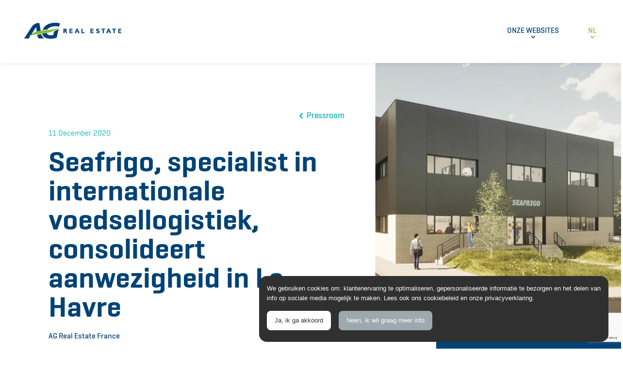

--- FILE ---
content_type: text/html; charset=UTF-8
request_url: https://pressroom.agrealestate.eu/nl/seafrigo-specialist-in-internationale-voedsellogistiek-consolideert-aanwezigheid-in-le-havre/
body_size: 45817
content:
<!DOCTYPE html>
<html lang="nl-NL">
    <head>
        <meta charset="UTF-8">
        <meta http-equiv="X-UA-Compatible" content="IE=edge">
        <meta name="viewport" content="width=device-width, initial-scale=1, minimum-scale=1, maximum-scale=1">
        <title>AG Real Estate Presse Seafrigo, specialist in internationale voedsellogistiek, consolideert aanwezigheid in Le Havre - AG Real Estate Presse</title>
        <meta name="author" content="MV Studio">
        <meta name="copyright" content="© MV Studio 2019" />

        <meta name='robots' content='index, follow, max-image-preview:large, max-snippet:-1, max-video-preview:-1' />
	<style>img:is([sizes="auto" i], [sizes^="auto," i]) { contain-intrinsic-size: 3000px 1500px }</style>
	
	<!-- This site is optimized with the Yoast SEO plugin v26.4 - https://yoast.com/wordpress/plugins/seo/ -->
	<link rel="canonical" href="https://pressroom.agrealestate.eu/nl/seafrigo-specialist-in-internationale-voedsellogistiek-consolideert-aanwezigheid-in-le-havre/" />
	<meta property="og:locale" content="nl_NL" />
	<meta property="og:type" content="article" />
	<meta property="og:title" content="Seafrigo, specialist in internationale voedsellogistiek, consolideert aanwezigheid in Le Havre - AG Real Estate Presse" />
	<meta property="og:description" content="Seafrigo, een belangrijke speler in de voedsellogistiek onder gecontroleerde temperatuur, verstevigt haar aanwezigheid in de havenzone van Le Havre door een centrum in het Parc Logistique Seafrigo (PLS) op te richten." />
	<meta property="og:url" content="https://pressroom.agrealestate.eu/nl/seafrigo-specialist-in-internationale-voedsellogistiek-consolideert-aanwezigheid-in-le-havre/" />
	<meta property="og:site_name" content="AG Real Estate Presse" />
	<meta property="article:published_time" content="2020-12-11T13:30:13+00:00" />
	<meta property="article:modified_time" content="2021-11-03T16:16:57+00:00" />
	<meta property="og:image" content="https://pressroom.agrealestate.eu/wp-content/uploads/sites/3/2020/12/Seafrigo_web.png" />
	<meta property="og:image:width" content="570" />
	<meta property="og:image:height" content="602" />
	<meta property="og:image:type" content="image/png" />
	<meta name="author" content="Véronique Lheureux" />
	<meta name="twitter:card" content="summary_large_image" />
	<meta name="twitter:label1" content="Written by" />
	<meta name="twitter:data1" content="Véronique Lheureux" />
	<meta name="twitter:label2" content="Est. reading time" />
	<meta name="twitter:data2" content="4 minutes" />
	<script type="application/ld+json" class="yoast-schema-graph">{"@context":"https://schema.org","@graph":[{"@type":"Article","@id":"https://pressroom.agrealestate.eu/nl/seafrigo-specialist-in-internationale-voedsellogistiek-consolideert-aanwezigheid-in-le-havre/#article","isPartOf":{"@id":"https://pressroom.agrealestate.eu/nl/seafrigo-specialist-in-internationale-voedsellogistiek-consolideert-aanwezigheid-in-le-havre/"},"author":{"name":"Véronique Lheureux","@id":"https://pressroom.agrealestate.eu/nl/#/schema/person/e083c841e03f31c9bb48577e59870647"},"headline":"Seafrigo, specialist in internationale voedsellogistiek, consolideert aanwezigheid in Le Havre","datePublished":"2020-12-11T13:30:13+00:00","dateModified":"2021-11-03T16:16:57+00:00","mainEntityOfPage":{"@id":"https://pressroom.agrealestate.eu/nl/seafrigo-specialist-in-internationale-voedsellogistiek-consolideert-aanwezigheid-in-le-havre/"},"wordCount":832,"publisher":{"@id":"https://pressroom.agrealestate.eu/nl/#organization"},"image":{"@id":"https://pressroom.agrealestate.eu/nl/seafrigo-specialist-in-internationale-voedsellogistiek-consolideert-aanwezigheid-in-le-havre/#primaryimage"},"thumbnailUrl":"https://pressroom.agrealestate.eu/wp-content/uploads/sites/3/2020/12/Seafrigo_web.png","articleSection":["Investering","Warehouse"],"inLanguage":"nl-NL"},{"@type":"WebPage","@id":"https://pressroom.agrealestate.eu/nl/seafrigo-specialist-in-internationale-voedsellogistiek-consolideert-aanwezigheid-in-le-havre/","url":"https://pressroom.agrealestate.eu/nl/seafrigo-specialist-in-internationale-voedsellogistiek-consolideert-aanwezigheid-in-le-havre/","name":"Seafrigo, specialist in internationale voedsellogistiek, consolideert aanwezigheid in Le Havre - AG Real Estate Presse","isPartOf":{"@id":"https://pressroom.agrealestate.eu/nl/#website"},"primaryImageOfPage":{"@id":"https://pressroom.agrealestate.eu/nl/seafrigo-specialist-in-internationale-voedsellogistiek-consolideert-aanwezigheid-in-le-havre/#primaryimage"},"image":{"@id":"https://pressroom.agrealestate.eu/nl/seafrigo-specialist-in-internationale-voedsellogistiek-consolideert-aanwezigheid-in-le-havre/#primaryimage"},"thumbnailUrl":"https://pressroom.agrealestate.eu/wp-content/uploads/sites/3/2020/12/Seafrigo_web.png","datePublished":"2020-12-11T13:30:13+00:00","dateModified":"2021-11-03T16:16:57+00:00","breadcrumb":{"@id":"https://pressroom.agrealestate.eu/nl/seafrigo-specialist-in-internationale-voedsellogistiek-consolideert-aanwezigheid-in-le-havre/#breadcrumb"},"inLanguage":"nl-NL","potentialAction":[{"@type":"ReadAction","target":["https://pressroom.agrealestate.eu/nl/seafrigo-specialist-in-internationale-voedsellogistiek-consolideert-aanwezigheid-in-le-havre/"]}]},{"@type":"ImageObject","inLanguage":"nl-NL","@id":"https://pressroom.agrealestate.eu/nl/seafrigo-specialist-in-internationale-voedsellogistiek-consolideert-aanwezigheid-in-le-havre/#primaryimage","url":"https://pressroom.agrealestate.eu/wp-content/uploads/sites/3/2020/12/Seafrigo_web.png","contentUrl":"https://pressroom.agrealestate.eu/wp-content/uploads/sites/3/2020/12/Seafrigo_web.png","width":570,"height":602},{"@type":"BreadcrumbList","@id":"https://pressroom.agrealestate.eu/nl/seafrigo-specialist-in-internationale-voedsellogistiek-consolideert-aanwezigheid-in-le-havre/#breadcrumb","itemListElement":[{"@type":"ListItem","position":1,"name":"Home","item":"https://pressroom.agrealestate.eu/nl/"},{"@type":"ListItem","position":2,"name":"Seafrigo, specialist in internationale voedsellogistiek, consolideert aanwezigheid in Le Havre"}]},{"@type":"WebSite","@id":"https://pressroom.agrealestate.eu/nl/#website","url":"https://pressroom.agrealestate.eu/nl/","name":"AG Real Estate Presse","description":"Un site utilisant Les sites de AG Real Estate","publisher":{"@id":"https://pressroom.agrealestate.eu/nl/#organization"},"potentialAction":[{"@type":"SearchAction","target":{"@type":"EntryPoint","urlTemplate":"https://pressroom.agrealestate.eu/nl/?s={search_term_string}"},"query-input":{"@type":"PropertyValueSpecification","valueRequired":true,"valueName":"search_term_string"}}],"inLanguage":"nl-NL"},{"@type":"Organization","@id":"https://pressroom.agrealestate.eu/nl/#organization","name":"AG Real Estate Presse","url":"https://pressroom.agrealestate.eu/nl/","logo":{"@type":"ImageObject","inLanguage":"nl-NL","@id":"https://pressroom.agrealestate.eu/nl/#/schema/logo/image/","url":"https://pressroom.agrealestate.eu/wp-content/uploads/sites/3/2021/09/AG-RE-logo-en-ligne-Color-1.png","contentUrl":"https://pressroom.agrealestate.eu/wp-content/uploads/sites/3/2021/09/AG-RE-logo-en-ligne-Color-1.png","width":200,"height":33,"caption":"AG Real Estate Presse"},"image":{"@id":"https://pressroom.agrealestate.eu/nl/#/schema/logo/image/"}},{"@type":"Person","@id":"https://pressroom.agrealestate.eu/nl/#/schema/person/e083c841e03f31c9bb48577e59870647","name":"Véronique Lheureux","image":{"@type":"ImageObject","inLanguage":"nl-NL","@id":"https://pressroom.agrealestate.eu/nl/#/schema/person/image/","url":"https://secure.gravatar.com/avatar/59b665627937eaa426d938b09a05db07ab4c86d3fbc80e6e194336028d527db1?s=96&d=mm&r=g","contentUrl":"https://secure.gravatar.com/avatar/59b665627937eaa426d938b09a05db07ab4c86d3fbc80e6e194336028d527db1?s=96&d=mm&r=g","caption":"Véronique Lheureux"},"url":"https://pressroom.agrealestate.eu/nl/author/agre/"}]}</script>
	<!-- / Yoast SEO plugin. -->


<link rel='dns-prefetch' href='//code.jquery.com' />
<link rel='dns-prefetch' href='//cdnjs.cloudflare.com' />
<link rel='dns-prefetch' href='//unpkg.com' />
<link rel='dns-prefetch' href='//cdn.jsdelivr.net' />
<link rel='dns-prefetch' href='//rawgit.com' />
<link rel='dns-prefetch' href='//cdn.plyr.io' />
<link rel='dns-prefetch' href='//privacy.agrealestate.eu' />
<link rel='dns-prefetch' href='//use.typekit.net' />
<link rel='dns-prefetch' href='//use.fontawesome.com' />
<link rel="alternate" type="application/rss+xml" title="AG Real Estate Presse &raquo; Seafrigo, specialist in internationale voedsellogistiek, consolideert aanwezigheid in Le Havre Comments Feed" href="https://pressroom.agrealestate.eu/nl/seafrigo-specialist-in-internationale-voedsellogistiek-consolideert-aanwezigheid-in-le-havre/feed/" />
<style id='classic-theme-styles-inline-css' type='text/css'>
/*! This file is auto-generated */
.wp-block-button__link{color:#fff;background-color:#32373c;border-radius:9999px;box-shadow:none;text-decoration:none;padding:calc(.667em + 2px) calc(1.333em + 2px);font-size:1.125em}.wp-block-file__button{background:#32373c;color:#fff;text-decoration:none}
</style>
<style id='global-styles-inline-css' type='text/css'>
:root{--wp--preset--aspect-ratio--square: 1;--wp--preset--aspect-ratio--4-3: 4/3;--wp--preset--aspect-ratio--3-4: 3/4;--wp--preset--aspect-ratio--3-2: 3/2;--wp--preset--aspect-ratio--2-3: 2/3;--wp--preset--aspect-ratio--16-9: 16/9;--wp--preset--aspect-ratio--9-16: 9/16;--wp--preset--color--black: #000000;--wp--preset--color--cyan-bluish-gray: #abb8c3;--wp--preset--color--white: #ffffff;--wp--preset--color--pale-pink: #f78da7;--wp--preset--color--vivid-red: #cf2e2e;--wp--preset--color--luminous-vivid-orange: #ff6900;--wp--preset--color--luminous-vivid-amber: #fcb900;--wp--preset--color--light-green-cyan: #7bdcb5;--wp--preset--color--vivid-green-cyan: #00d084;--wp--preset--color--pale-cyan-blue: #8ed1fc;--wp--preset--color--vivid-cyan-blue: #0693e3;--wp--preset--color--vivid-purple: #9b51e0;--wp--preset--gradient--vivid-cyan-blue-to-vivid-purple: linear-gradient(135deg,rgba(6,147,227,1) 0%,rgb(155,81,224) 100%);--wp--preset--gradient--light-green-cyan-to-vivid-green-cyan: linear-gradient(135deg,rgb(122,220,180) 0%,rgb(0,208,130) 100%);--wp--preset--gradient--luminous-vivid-amber-to-luminous-vivid-orange: linear-gradient(135deg,rgba(252,185,0,1) 0%,rgba(255,105,0,1) 100%);--wp--preset--gradient--luminous-vivid-orange-to-vivid-red: linear-gradient(135deg,rgba(255,105,0,1) 0%,rgb(207,46,46) 100%);--wp--preset--gradient--very-light-gray-to-cyan-bluish-gray: linear-gradient(135deg,rgb(238,238,238) 0%,rgb(169,184,195) 100%);--wp--preset--gradient--cool-to-warm-spectrum: linear-gradient(135deg,rgb(74,234,220) 0%,rgb(151,120,209) 20%,rgb(207,42,186) 40%,rgb(238,44,130) 60%,rgb(251,105,98) 80%,rgb(254,248,76) 100%);--wp--preset--gradient--blush-light-purple: linear-gradient(135deg,rgb(255,206,236) 0%,rgb(152,150,240) 100%);--wp--preset--gradient--blush-bordeaux: linear-gradient(135deg,rgb(254,205,165) 0%,rgb(254,45,45) 50%,rgb(107,0,62) 100%);--wp--preset--gradient--luminous-dusk: linear-gradient(135deg,rgb(255,203,112) 0%,rgb(199,81,192) 50%,rgb(65,88,208) 100%);--wp--preset--gradient--pale-ocean: linear-gradient(135deg,rgb(255,245,203) 0%,rgb(182,227,212) 50%,rgb(51,167,181) 100%);--wp--preset--gradient--electric-grass: linear-gradient(135deg,rgb(202,248,128) 0%,rgb(113,206,126) 100%);--wp--preset--gradient--midnight: linear-gradient(135deg,rgb(2,3,129) 0%,rgb(40,116,252) 100%);--wp--preset--font-size--small: 13px;--wp--preset--font-size--medium: 20px;--wp--preset--font-size--large: 36px;--wp--preset--font-size--x-large: 42px;--wp--preset--spacing--20: 0.44rem;--wp--preset--spacing--30: 0.67rem;--wp--preset--spacing--40: 1rem;--wp--preset--spacing--50: 1.5rem;--wp--preset--spacing--60: 2.25rem;--wp--preset--spacing--70: 3.38rem;--wp--preset--spacing--80: 5.06rem;--wp--preset--shadow--natural: 6px 6px 9px rgba(0, 0, 0, 0.2);--wp--preset--shadow--deep: 12px 12px 50px rgba(0, 0, 0, 0.4);--wp--preset--shadow--sharp: 6px 6px 0px rgba(0, 0, 0, 0.2);--wp--preset--shadow--outlined: 6px 6px 0px -3px rgba(255, 255, 255, 1), 6px 6px rgba(0, 0, 0, 1);--wp--preset--shadow--crisp: 6px 6px 0px rgba(0, 0, 0, 1);}:where(.is-layout-flex){gap: 0.5em;}:where(.is-layout-grid){gap: 0.5em;}body .is-layout-flex{display: flex;}.is-layout-flex{flex-wrap: wrap;align-items: center;}.is-layout-flex > :is(*, div){margin: 0;}body .is-layout-grid{display: grid;}.is-layout-grid > :is(*, div){margin: 0;}:where(.wp-block-columns.is-layout-flex){gap: 2em;}:where(.wp-block-columns.is-layout-grid){gap: 2em;}:where(.wp-block-post-template.is-layout-flex){gap: 1.25em;}:where(.wp-block-post-template.is-layout-grid){gap: 1.25em;}.has-black-color{color: var(--wp--preset--color--black) !important;}.has-cyan-bluish-gray-color{color: var(--wp--preset--color--cyan-bluish-gray) !important;}.has-white-color{color: var(--wp--preset--color--white) !important;}.has-pale-pink-color{color: var(--wp--preset--color--pale-pink) !important;}.has-vivid-red-color{color: var(--wp--preset--color--vivid-red) !important;}.has-luminous-vivid-orange-color{color: var(--wp--preset--color--luminous-vivid-orange) !important;}.has-luminous-vivid-amber-color{color: var(--wp--preset--color--luminous-vivid-amber) !important;}.has-light-green-cyan-color{color: var(--wp--preset--color--light-green-cyan) !important;}.has-vivid-green-cyan-color{color: var(--wp--preset--color--vivid-green-cyan) !important;}.has-pale-cyan-blue-color{color: var(--wp--preset--color--pale-cyan-blue) !important;}.has-vivid-cyan-blue-color{color: var(--wp--preset--color--vivid-cyan-blue) !important;}.has-vivid-purple-color{color: var(--wp--preset--color--vivid-purple) !important;}.has-black-background-color{background-color: var(--wp--preset--color--black) !important;}.has-cyan-bluish-gray-background-color{background-color: var(--wp--preset--color--cyan-bluish-gray) !important;}.has-white-background-color{background-color: var(--wp--preset--color--white) !important;}.has-pale-pink-background-color{background-color: var(--wp--preset--color--pale-pink) !important;}.has-vivid-red-background-color{background-color: var(--wp--preset--color--vivid-red) !important;}.has-luminous-vivid-orange-background-color{background-color: var(--wp--preset--color--luminous-vivid-orange) !important;}.has-luminous-vivid-amber-background-color{background-color: var(--wp--preset--color--luminous-vivid-amber) !important;}.has-light-green-cyan-background-color{background-color: var(--wp--preset--color--light-green-cyan) !important;}.has-vivid-green-cyan-background-color{background-color: var(--wp--preset--color--vivid-green-cyan) !important;}.has-pale-cyan-blue-background-color{background-color: var(--wp--preset--color--pale-cyan-blue) !important;}.has-vivid-cyan-blue-background-color{background-color: var(--wp--preset--color--vivid-cyan-blue) !important;}.has-vivid-purple-background-color{background-color: var(--wp--preset--color--vivid-purple) !important;}.has-black-border-color{border-color: var(--wp--preset--color--black) !important;}.has-cyan-bluish-gray-border-color{border-color: var(--wp--preset--color--cyan-bluish-gray) !important;}.has-white-border-color{border-color: var(--wp--preset--color--white) !important;}.has-pale-pink-border-color{border-color: var(--wp--preset--color--pale-pink) !important;}.has-vivid-red-border-color{border-color: var(--wp--preset--color--vivid-red) !important;}.has-luminous-vivid-orange-border-color{border-color: var(--wp--preset--color--luminous-vivid-orange) !important;}.has-luminous-vivid-amber-border-color{border-color: var(--wp--preset--color--luminous-vivid-amber) !important;}.has-light-green-cyan-border-color{border-color: var(--wp--preset--color--light-green-cyan) !important;}.has-vivid-green-cyan-border-color{border-color: var(--wp--preset--color--vivid-green-cyan) !important;}.has-pale-cyan-blue-border-color{border-color: var(--wp--preset--color--pale-cyan-blue) !important;}.has-vivid-cyan-blue-border-color{border-color: var(--wp--preset--color--vivid-cyan-blue) !important;}.has-vivid-purple-border-color{border-color: var(--wp--preset--color--vivid-purple) !important;}.has-vivid-cyan-blue-to-vivid-purple-gradient-background{background: var(--wp--preset--gradient--vivid-cyan-blue-to-vivid-purple) !important;}.has-light-green-cyan-to-vivid-green-cyan-gradient-background{background: var(--wp--preset--gradient--light-green-cyan-to-vivid-green-cyan) !important;}.has-luminous-vivid-amber-to-luminous-vivid-orange-gradient-background{background: var(--wp--preset--gradient--luminous-vivid-amber-to-luminous-vivid-orange) !important;}.has-luminous-vivid-orange-to-vivid-red-gradient-background{background: var(--wp--preset--gradient--luminous-vivid-orange-to-vivid-red) !important;}.has-very-light-gray-to-cyan-bluish-gray-gradient-background{background: var(--wp--preset--gradient--very-light-gray-to-cyan-bluish-gray) !important;}.has-cool-to-warm-spectrum-gradient-background{background: var(--wp--preset--gradient--cool-to-warm-spectrum) !important;}.has-blush-light-purple-gradient-background{background: var(--wp--preset--gradient--blush-light-purple) !important;}.has-blush-bordeaux-gradient-background{background: var(--wp--preset--gradient--blush-bordeaux) !important;}.has-luminous-dusk-gradient-background{background: var(--wp--preset--gradient--luminous-dusk) !important;}.has-pale-ocean-gradient-background{background: var(--wp--preset--gradient--pale-ocean) !important;}.has-electric-grass-gradient-background{background: var(--wp--preset--gradient--electric-grass) !important;}.has-midnight-gradient-background{background: var(--wp--preset--gradient--midnight) !important;}.has-small-font-size{font-size: var(--wp--preset--font-size--small) !important;}.has-medium-font-size{font-size: var(--wp--preset--font-size--medium) !important;}.has-large-font-size{font-size: var(--wp--preset--font-size--large) !important;}.has-x-large-font-size{font-size: var(--wp--preset--font-size--x-large) !important;}
:where(.wp-block-post-template.is-layout-flex){gap: 1.25em;}:where(.wp-block-post-template.is-layout-grid){gap: 1.25em;}
:where(.wp-block-columns.is-layout-flex){gap: 2em;}:where(.wp-block-columns.is-layout-grid){gap: 2em;}
:root :where(.wp-block-pullquote){font-size: 1.5em;line-height: 1.6;}
</style>
<link rel='stylesheet' id='contact-form-7-css' href='https://pressroom.agrealestate.eu/wp-content/plugins/contact-form-7/includes/css/styles.css?ver=6.1.3' type='text/css' media='all' />
<link rel='stylesheet' id='slick-css' href='//cdn.jsdelivr.net/gh/kenwheeler/slick@1.8.0/slick/slick.css' type='text/css' media='screen' />
<link rel='stylesheet' id='slicktheme-css' href='//cdn.jsdelivr.net/gh/kenwheeler/slick@1.8.0/slick/slick-theme.css' type='text/css' media='screen' />
<link rel='stylesheet' id='sumo-css' href='https://cdnjs.cloudflare.com/ajax/libs/jquery.sumoselect/3.0.2/sumoselect.min.css' type='text/css' media='screen' />
<link rel='stylesheet' id='plyr-css' href='https://cdn.plyr.io/3.6.2/plyr.css' type='text/css' media='screen' />
<link rel='stylesheet' id='fonts-css' href='https://use.typekit.net/ayl8ktn.css' type='text/css' media='screen' />
<link rel='stylesheet' id='fa-css' href='https://use.fontawesome.com/releases/v5.8.2/css/all.css' type='text/css' media='screen' />
<link rel='stylesheet' id='style0-css' href='https://pressroom.agrealestate.eu/wp-content/themes/pressroom/assets/build/app.a1789f7d.css' type='text/css' media='all' />
<script type="text/javascript" src="https://pressroom.agrealestate.eu/wp-content/plugins/stop-user-enumeration/frontend/js/frontend.js?ver=1.7.5" id="stop-user-enumeration-js" defer="defer" data-wp-strategy="defer"></script>
<link rel="https://api.w.org/" href="https://pressroom.agrealestate.eu/nl/wp-json/" /><link rel="alternate" title="JSON" type="application/json" href="https://pressroom.agrealestate.eu/nl/wp-json/wp/v2/posts/62179" /><link rel="EditURI" type="application/rsd+xml" title="RSD" href="https://pressroom.agrealestate.eu/xmlrpc.php?rsd" />

<link rel='shortlink' href='https://pressroom.agrealestate.eu/nl/?p=62179' />
<link rel="alternate" title="oEmbed (JSON)" type="application/json+oembed" href="https://pressroom.agrealestate.eu/nl/wp-json/oembed/1.0/embed?url=https%3A%2F%2Fpressroom.agrealestate.eu%2Fnl%2Fseafrigo-specialist-in-internationale-voedsellogistiek-consolideert-aanwezigheid-in-le-havre%2F" />
<link rel="alternate" title="oEmbed (XML)" type="text/xml+oembed" href="https://pressroom.agrealestate.eu/nl/wp-json/oembed/1.0/embed?url=https%3A%2F%2Fpressroom.agrealestate.eu%2Fnl%2Fseafrigo-specialist-in-internationale-voedsellogistiek-consolideert-aanwezigheid-in-le-havre%2F&#038;format=xml" />
<meta name="generator" content="WPML ver:4.8.5 stt:37,1,4;" />
<link rel="icon" href="https://pressroom.agrealestate.eu/wp-content/uploads/sites/3/2021/09/cropped-favicon-32x32-1.jpg" sizes="32x32" />
<link rel="icon" href="https://pressroom.agrealestate.eu/wp-content/uploads/sites/3/2021/09/cropped-favicon-32x32-1.jpg" sizes="192x192" />
<link rel="apple-touch-icon" href="https://pressroom.agrealestate.eu/wp-content/uploads/sites/3/2021/09/cropped-favicon-32x32-1.jpg" />
<meta name="msapplication-TileImage" content="https://pressroom.agrealestate.eu/wp-content/uploads/sites/3/2021/09/cropped-favicon-32x32-1.jpg" />

                    <script src="https://assets.adobedtm.com/fc2d6e922649/e84c1c68e700/launch-8024dcc0055d.min.js" async></script>
            </head>

    <header class="header shadow header-article" id="header">
        <div class="container">
            <div class="header__logo">
                <a href="https://pressroom.agrealestate.eu/nl/"><img src="https://pressroom.agrealestate.eu/wp-content/uploads/sites/3/2021/09/AG-RE-logo-en-ligne-Color-1.png" alt="AG Real Estate" /></a>
            </div>

            <div class="lang-menu site-menu">
                <div class="selected-lang">
                    <p class="current">Onze websites<img src="/assets/pressroom/img/arrow-down-blue.png" alt="open" class="arrow">
                    </p>

                    <ul class="lang-list hidden">
                        <li class="option">

                                                        <a href="https://www.agrealestate.fr/nl/"><p>AG RE France</p></a>
                            
                                                        <a href="https://www.agrealestate.eu/nl/"><p>AG RE Corporate</p></a>
                            
                        </li>
                    </ul>
                </div>
            </div>

            
                <div class="lang-menu">
                    <div class="selected-lang">
                        <!-- <img src="/assets/agfr/img/photosTemp/flags/NL.png" alt=""> -->
                        <p class="current">NL<img src="/assets/pressroom/img/arrow-down.png" alt="open" class="arrow">
                        </p>

                        <ul class="lang-list hidden">
                                                            <li class="option"><a href="https://pressroom.agrealestate.eu/en/international-food-logistics-specialist-seafrigo-consolidates-its-presence-in-le-havre/">
                                        <!-- <img src="/assets/agfr/img/photosTemp/flags/EN.png" alt="flag"> -->
                                        <p>EN</p>
                                    </a></li>
                                                                <li class="option"><a href="https://pressroom.agrealestate.eu/fr/seafrigo-specialiste-de-la-logistique-alimentaire-internationale-consolide-sa-presence-au-havre/">
                                        <!-- <img src="/assets/agfr/img/photosTemp/flags/FR.png" alt="flag"> -->
                                        <p>FR</p>
                                    </a></li>
                                                        </ul>
                    </div>
                </div>
                        </div>
    </header>

    <div class="upperSpace"></div>

<section class="article articlesPressRoom">
    <div class="aside">
        <div class="wrapper">
            <img src="https://pressroom.agrealestate.eu/wp-content/uploads/sites/3/2020/12/Seafrigo_web.png" alt="Seafrigo, specialist in internationale voedsellogistiek, consolideert aanwezigheid in Le Havre" class="news-cover">
            <div class="aside__list">
                                    <div class="aside-item">
                        <img class="aside-cover" src="https://pressroom.agrealestate.eu/wp-content/uploads/sites/3/2026/01/pexels-mikhail-nilov-8431136-web.jpg" alt="AG Real Estate France – Resultaten 2025 en vooruitzichten 2026–2027">
                        <div class="aside-item--text">
                            <span class="date">29/01/2026</span>
                            <h3>AG Real Estate France – Resultaten 2025 en vooruitzichten 2026–2027</h3>
                                                                <p class="entite">AG Real Estate France</p>
                                                            <a href="https://pressroom.agrealestate.eu/nl/ag-real-estate-france-resultaten-2025-en-vooruitzichten-2026-2027/">Meer weten</a>
                        </div>
                    </div>
                                        <div class="aside-item">
                        <img class="aside-cover" src="https://pressroom.agrealestate.eu/wp-content/uploads/sites/3/2026/01/SeafrigoWeb.jpg" alt="WDP breidt zijn Franse portefeuille uit met de aankoop bij AG Real Estate France van een terrein van 17 hectare in de haven van Le Havre">
                        <div class="aside-item--text">
                            <span class="date">06/01/2026</span>
                            <h3>WDP breidt zijn Franse portefeuille uit met de aankoop bij AG Real Estate France van een terrein van 17 hectare in de haven van Le Havre</h3>
                                                                <p class="entite">AG Real Estate France</p>
                                                            <a href="https://pressroom.agrealestate.eu/nl/wdp-breidt-zijn-franse-portefeuille-uit-met-de-aankoop-bij-ag-real-estate-france-van-een-terrein-van-17-hectare-in-de-haven-van-le-havre/">Meer weten</a>
                        </div>
                    </div>
                                        <div class="aside-item">
                        <img class="aside-cover" src="https://pressroom.agrealestate.eu/wp-content/uploads/sites/3/2025/12/Cap19web.png" alt="AG Real Estate France kondigt de verkoop aan van een portefeuille van twee bedrijfsgebouwen in Parijs aan een Parijse verhuurder">
                        <div class="aside-item--text">
                            <span class="date">22/12/2025</span>
                            <h3>AG Real Estate France kondigt de verkoop aan van een portefeuille van twee bedrijfsgebouwen in Parijs aan een Parijse verhuurder</h3>
                                                                <p class="entite">AG Real Estate France</p>
                                                            <a href="https://pressroom.agrealestate.eu/nl/ag-real-estate-france-kondigt-de-verkoop-aan-van-een-portefeuille-van-twee-bedrijfsgebouwen-in-parijs-aan-een-parijse-verhuurder/">Meer weten</a>
                        </div>
                    </div>
                                </div>
        </div>
    </div>

    <div class="container">
        <div class="text-wrap"></div>
        <div class="wrapper">
            <div class="article__cover">
                <div class="back-container">
                    <a href="https://pressroom.agrealestate.eu/nl/" class="back">Pressroom</a>
                </div>
                <div class="date">11 December 2020</div>
                <h1>Seafrigo, specialist in internationale voedsellogistiek, consolideert aanwezigheid in Le Havre</h1>
                                        <p class="article__cover--entite">AG Real Estate France</p>
                                    <div class="line"></div>
            </div>

            <div class="article__content">
                <p class="article__content--preview">Seafrigo, een belangrijke speler in de voedsellogistiek onder gecontroleerde temperatuur, verstevigt haar aanwezigheid in de havenzone van Le Havre door een centrum in het Parc Logistique Seafrigo (PLS) op te richten.</p>
                <p><!-- wp:paragraph -->
<p>Seafrigo, een belangrijke speler in de voedsellogistiek onder gecontroleerde temperatuur, verstevigt haar aanwezigheid in de havenzone van Le Havre door een centrum in het Parc Logistique Seafrigo (PLS) op te richten.</p>
<!-- /wp:paragraph -->

<!-- wp:paragraph -->
<p>Dit logistieke knooppunt vlakbij
de Pont Rouge zal twee opslagruimtes bevatten. De bouw ervan werd in september
aangevat. De opslagruimtes zijn bestemd om droge producten op te slaan en
hebben elk een oppervlakte van 30 000 m². Deze 60 000 m2 bestemd voor droge
producten zijn een uitbreiding van de reeds bestaande gebouwen (16 000 m² ) voor
de aan- en afvoer van verse en diepvriesproducten (zie plan op de volgende
pagina). De ingebruikname is gepland voor oktober 2021. </p>
<!-- /wp:paragraph -->

<!-- wp:paragraph -->
<p>De Haven van Le Havre is verheugd
deel uit te maken van de omvorming van dit braakland tot een project dat
waardevolle industriële, logistieke en maritieme activiteiten met zich
meebrengt: </p>
<!-- /wp:paragraph -->

<!-- wp:paragraph -->
<p>“<em>Ik juich dit grote uitbreidingsproject dat nu realiteit wordt van harte toe. Ik kijk er ook naar uit om, samen met AGRE, SEAFRIGO, een historische partner van de haven, te begeleiden in haar ontwikkeling in het hart van het gebied van Le Havre. Deze dynamische bedrijven hebben besloten dit project uit te voeren, wat getuigt van vertrouwen in onze haven en de aantrekkingskracht van de as van de Seine,</em>” verklaart <strong>Baptiste Maurand, Algemeen directeur van HAROPA – Haven van Le Havre</strong>. </p>
<!-- /wp:paragraph -->

<!-- wp:paragraph -->
<p>“<em>Le Havre heeft een strategische geografische ligging voor de export en opslag van voedingswaren en beschikt vandaag over haventerminals die tot de belangrijkste van Europa gerekend worden. Het Parc Logistique Seafrigo bevindt zich in het hart van de haveninfrastructuur en heeft een snelle verbinding naar Rungis. Dankzij onze geprivilegieerde partnerschappen met grote havenbedrijven kunnen we producten verzenden vanuit Le Havre naar alle bestemmingen en vice versa,</em>” legt <strong>Eric Barbé, Voorzitter en Algemeen directeur van Seafrigo </strong>uit<strong>.</strong></p>
<!-- /wp:paragraph -->

<!-- wp:paragraph -->
<p>“<em>AG Real Estate investeert reeds in Le Havre met een XXL logistiek project van 92 000 m² waarvan de oplevering gepland is in het tweede trimester van 2021. Het is eigenaar van het gebouw dat voor Seafrigo opgetrokken wordt.  Met deze extra investering in de Haven van Le Havre bevestigen wij onze interesse om spelers in de logistiek te begeleiden in sleutelklare operaties,</em>” verduidelijkt <strong>Thibault Delamain, Algemeen directeur van AG Real Estate France.</strong></p>
<!-- /wp:paragraph -->

<!-- wp:heading {"level":3} -->
<h3><strong>Het Logistiek Platform van Seafrigo</strong></h3>
<!-- /wp:heading -->

<!-- wp:image {"id":62175,"sizeSlug":"large"} -->
<figure class="wp-block-image size-large"><img src="https://agpressroom.app.staging.mvstud.io/wp-content/uploads/sites/3/2020/12/seafrigo.jpg" alt="" class="wp-image-62175"/><figcaption><strong>Van links naar rechts:<br> - Activiteiten in verband met opslag, weging en voorbereiding van containers (4 ha).<br> <em><br> </em> - Opslagactiviteit: 60 000 m² logistieke gebouwen die niet gekoeld zijn (algemene logistieke vrachtactiviteit) op 13 ha.<br> <em><br> </em> - Opslagactiviteit: 16 000 m² gekoelde logistieke gebouwen (logistieke activiteit onder gecontroleerde temperatuur) <br> + 3.000 m² (6,2 ha)</strong></figcaption></figure>
<!-- /wp:image -->

<!-- wp:heading {"level":3} -->
<h3>Over Haropa</h3>
<!-- /wp:heading -->

<!-- wp:paragraph -->
<p>HAROPA - Haven van Le Havre, de grootste haven van Frankrijk voor buitenlandse handel en de 5<sup>de</sup> grootste haven in Noord-Europa voor containerverkeer, geniet van een uitzonderlijke ligging aan de Westkust van Europa en verwelkomt elk jaar bijna 6000 schepen waaronder de grootste containerschepen ter wereld. De haven is 24 uur per dag, 7 dagen per week toegankelijk, verwerkt meer dan 70 miljoen ton goederen elk jaar en handelt bijna 40% van de Franse import van ruwe olie af.  Le Havre is, samen met de havens van Rouen en Parijs, lid van HAROPA, het belangrijkste Franse havensysteem, en biedt een snelle maritieme toegang tot alle continenten voor wereldwijd actieve scheepvaartmaatschappijen met bijna 600 aanleghavens. HAROPA behoort tot de grootste Europese groepen van havens en beschikt over bijna 500 hectaren land dat beschikbaar is of aangelegd kan worden langs de as van de Seine. HAROPA begeleidt haar klanten in de invoering en het beheer van competitieve en duurzame logistieke systemen om de grootste Europese markt van 25 miljoen inwoners te bedienen.<a href="http://www.haropaports.com/"><strong>www.haropaports.com</strong></a></p>
<!-- /wp:paragraph -->

<!-- wp:heading {"level":3} -->
<h3>Over Seafrigo</h3>
<!-- /wp:heading -->

<!-- wp:paragraph -->
<p>Sinds
meer dan 40 jaar positioneert de Seafrigo-groep zich als de wereldwijde
specialist van de voedsellogistiek onder gecontroleerde temperatuur. Het
bedrijf is gevestigd in Le Havre en kent een sterke ontwikkeling, zowel in
Frankrijk als internationaal. Het heeft momenteel eigen infrastructuur in 19
landen en heeft een wereldwijd netwerk van partners opgebouwd. </p>
<!-- /wp:paragraph -->

<!-- wp:paragraph -->
<p>De groep heeft een omzet van 480 miljoen euro en 1200 gemotiveerde medewerkers die dagelijks het internationale transport van goederen over 5 continenten organiseren. Dit zorgt voor een wereldwijde, goed georganiseerde logistieke keten: ontvangst van goederen, haventractie, opslag onder omgevingstemperatuur of gecontroleerde temperatuur, voorbereiding van bestellingen, beheer van het laden van containers, en verzending en levering aan de eindbestemmeling. Het bedrijf heeft een historische positionering op het gebied van voeding, wijnen en sterke drank. . <a href="http://www.seafrigo.com/"><strong>www.seafrigo.com</strong></a></p>
<!-- /wp:paragraph -->

<!-- wp:heading {"level":3} -->
<h3>Over AG Real Estate</h3>
<!-- /wp:heading -->

<!-- wp:paragraph -->
<p>AG Real Estate, 100% filiaal van AG Insurance, is actief
in verscheidene vastgoedtakken: Asset &amp; Property Management, Development
&amp; Construction Management, PPP en vastgoedfinanciering, en in het Car Park
Management via haar filiaal Interparking. AG Real Estate heeft een portefeuille
van meer dan 6,5 miljard euro onder beheer, voor eigen rekening en voor
rekening van derden.</p>
<!-- /wp:paragraph -->

<!-- wp:paragraph -->
<p>Het stelt meer dan 250 medewerkers te werk met
uiteenlopende profielen en competenties en zowat 2.300 mensen zijn
tewerkgesteld in het beheer van de parkeerruimten in 9 Europese landen.<strong>AG Real Estate France</strong> is het Franse filiaal van AG Real Estate, de erkende topspeler op de
Belgische vastgoedmarkt. Op de Franse markt legt AG Real Estate France zich toe
op zijn corebusiness: vastgoedontwikkeling en investering in bedrijfsvastgoed.



</p>
<!-- /wp:paragraph --></p>

                <div class="article__content--footer">
                                    </div>

            </div>
        </div>
    </div>

    </section>
<div class="contact-article">
            <div class="contact-article__card">
            <div class="contact-article__card--img">
                <img src="https://pressroom.agrealestate.eu/wp-content/uploads/sites/2/2021/08/Capture-décran-2021-11-05-à-14.52.20.png" alt=" ">
            </div>
            <div class="contact-article__card--text">
                <span></span>
                <h3> </h3>
                <p>Press contact AG Real Estate France</p>

                                    <a href="#"
                       data-email="veronique.mathonet@agrealestate.eu"
                       class="popup-trigger btn"
                       data-popup-target="popup__">
                        Contact                    </a>
                                </div>
        </div>
        </div>

<div class="popup" data-popup="popup__" role="alert">
    <div class="popup-container">
        <a href="#" class="popup-close img-replace">Sluiten</a>
        <h2 class="title">
            <span>
                Contact            </span>
                     </h2>
        <div class="line"></div>
        
<div class="wpcf7 no-js" id="wpcf7-f2681-o1" lang="nl-NL" dir="ltr" data-wpcf7-id="2681">
<div class="screen-reader-response"><p role="status" aria-live="polite" aria-atomic="true"></p> <ul></ul></div>
<form action="/nl/seafrigo-specialist-in-internationale-voedsellogistiek-consolideert-aanwezigheid-in-le-havre/#wpcf7-f2681-o1" method="post" class="wpcf7-form init" aria-label="Contact form" novalidate="novalidate" data-status="init">
<fieldset class="hidden-fields-container"><input type="hidden" name="_wpcf7" value="2681" /><input type="hidden" name="_wpcf7_version" value="6.1.3" /><input type="hidden" name="_wpcf7_locale" value="nl_NL" /><input type="hidden" name="_wpcf7_unit_tag" value="wpcf7-f2681-o1" /><input type="hidden" name="_wpcf7_container_post" value="0" /><input type="hidden" name="_wpcf7_posted_data_hash" value="" /><input type="hidden" name="_wpcf7dtx_version" value="5.0.3" /><input type="hidden" name="_wpcf7_recaptcha_response" value="" />
</fieldset>
<div class="form-group">
    <span class="wpcf7-form-control-wrap" data-name="your-name"><input size="40" maxlength="400" class="wpcf7-form-control wpcf7-text wpcf7-validates-as-required form_control" id="lastname" aria-required="true" aria-invalid="false" placeholder="Naam" value="" type="text" name="your-name" /></span>
</div>
<div class="form-group">
    <span class="wpcf7-form-control-wrap" data-name="your-firstname"><input size="40" maxlength="400" class="wpcf7-form-control wpcf7-text wpcf7-validates-as-required form_control" id="firstname" aria-required="true" aria-invalid="false" placeholder="Voornaam" value="" type="text" name="your-firstname" /></span>
</div>
<div class="form-group">
    <span class="wpcf7-form-control-wrap" data-name="your-email"><input size="40" maxlength="400" class="wpcf7-form-control wpcf7-email wpcf7-validates-as-required wpcf7-text wpcf7-validates-as-email form_control" id="email" aria-required="true" aria-invalid="false" placeholder="Email" value="" type="email" name="your-email" /></span>
</div>
<div class="form-group">
    <span class="wpcf7-form-control-wrap" data-name="your-tel"><input size="40" maxlength="400" class="wpcf7-form-control wpcf7-tel wpcf7-text wpcf7-validates-as-tel form-control" id="phone" aria-invalid="false" placeholder="Telefoon" value="" type="tel" name="your-tel" /></span>
</div>
<div class="form-group">
    <span class="wpcf7-form-control-wrap" data-name="your-message"><textarea cols="40" rows="3" maxlength="2000" class="wpcf7-form-control wpcf7-textarea wpcf7-validates-as-required form_control" id="message" aria-required="true" aria-invalid="false" placeholder="Uw bericht" name="your-message"></textarea></span>
</div>
<span class="wpcf7-form-control-wrap recipient-email" data-name="recipient-email"><input type="hidden" name="recipient-email" class="wpcf7-form-control wpcf7-hidden wpcf7dtx wpcf7dtx-hidden" aria-invalid="false" value="&#118;&#101;&#114;&#111;&#110;&#105;&#113;&#117;&#101;&#046;&#109;&#097;&#116;&#104;&#111;&#110;&#101;&#116;&#064;&#097;&#103;&#114;&#101;&#097;&#108;&#101;&#115;&#116;&#097;&#116;&#101;&#046;&#101;&#117;"></span>
<div class="form_btn">
    <input class="wpcf7-form-control wpcf7-submit has-spinner btn" type="submit" value="Sturen" />
</div><div class="wpcf7-response-output" aria-hidden="true"></div>
</form>
</div>
    </div>
</div>


<footer>
    <div class="footer_top">
        <div class="container">
            <div class="box_wrapper">
                
                <div class="col_fifth logo">
                                            <img src="https://www.agrealestate.eu/wp-content/uploads/2021/09/logo_footer.png" alt="AG Real Estate" />
                                        </div>
            </div>
        </div>
    </div>
    <div class="footer_bottom">
        <div class="container">
            <div class="copyright">© Copyright AG Real Estate</div>
            <div class="socials">
                <!-- <span>Suivez-nous</span> -->
                <a href="" target="_blank"><i
                            class="fab fa-twitter"></i></a>
                <a href="" target="_blank"><i
                            class="fab fa-linkedin-in"></i></a>
            </div>
            <div class="nav_footer">
                                        <a href="https://www.agrealestate.eu/nl/vastgoedcertificaten/"
                            style="display: none;">Vastgoedcertificaten</a>
                                                <a href="https://privacy.agrealestate.eu/nl/policy/privacy"
                            class="footer_link">Privacy</a>
                                                <a href="https://privacy.agrealestate.eu/nl/policy/cookie"
                            class="footer_link">Cookies</a>
                                                <a href="/wp-content/uploads/2019/07/termsofuseNL.pdf"
                            class="footer_link">Terms of use</a>
                                    </div>
        </div>
    </div>
</footer>

<script type="speculationrules">
{"prefetch":[{"source":"document","where":{"and":[{"href_matches":"\/nl\/*"},{"not":{"href_matches":["\/wp-*.php","\/wp-admin\/*","\/wp-content\/uploads\/sites\/3\/*","\/wp-content\/*","\/wp-content\/plugins\/*","\/wp-content\/themes\/pressroom\/*","\/nl\/*\\?(.+)"]}},{"not":{"selector_matches":"a[rel~=\"nofollow\"]"}},{"not":{"selector_matches":".no-prefetch, .no-prefetch a"}}]},"eagerness":"conservative"}]}
</script>
<script type="text/javascript" src="https://pressroom.agrealestate.eu/wp-includes/js/dist/hooks.min.js?ver=4d63a3d491d11ffd8ac6" id="wp-hooks-js"></script>
<script type="text/javascript" src="https://pressroom.agrealestate.eu/wp-includes/js/dist/i18n.min.js?ver=5e580eb46a90c2b997e6" id="wp-i18n-js"></script>
<script type="text/javascript" id="wp-i18n-js-after">
/* <![CDATA[ */
wp.i18n.setLocaleData( { 'text direction\u0004ltr': [ 'ltr' ] } );
/* ]]> */
</script>
<script type="text/javascript" src="https://pressroom.agrealestate.eu/wp-content/plugins/contact-form-7/includes/swv/js/index.js?ver=6.1.3" id="swv-js"></script>
<script type="text/javascript" id="contact-form-7-js-before">
/* <![CDATA[ */
var wpcf7 = {
    "api": {
        "root": "https:\/\/pressroom.agrealestate.eu\/nl\/wp-json\/",
        "namespace": "contact-form-7\/v1"
    },
    "cached": 1
};
/* ]]> */
</script>
<script type="text/javascript" src="https://pressroom.agrealestate.eu/wp-content/plugins/contact-form-7/includes/js/index.js?ver=6.1.3" id="contact-form-7-js"></script>
<script type="text/javascript" src="https://code.jquery.com/jquery-2.2.4.min.js?ver=2.2.4" id="jquery-js"></script>
<script type="text/javascript" src="https://cdnjs.cloudflare.com/ajax/libs/jqueryui/1.11.4/jquery-ui.min.js" id="jquery-ui-js"></script>
<script type="text/javascript" src="https://unpkg.com/scrollreveal/dist/scrollreveal.min.js" id="scrollReveal-js"></script>
<script type="text/javascript" src="//cdn.jsdelivr.net/gh/kenwheeler/slick@1.8.0/slick/slick.min.js?ver=1.8.0" id="slick-js"></script>
<script type="text/javascript" src="https://cdnjs.cloudflare.com/ajax/libs/jquery.sumoselect/3.0.2/jquery.sumoselect.min.js" id="sumoSelect-js"></script>
<script type="text/javascript" src="https://rawgit.com/BGStock/jquery-background-video/master/jquery.background-video.js" id="BgVideo-js"></script>
<script type="text/javascript" src="https://cdn.plyr.io/3.6.2/plyr.js" id="plyr-js"></script>
<script type="text/javascript" id="CookieNotice" data-cnid="d9e167ed3b5b02d28af7a8c49c008861be691998" crossorigin="anonymous" src="https://privacy.agrealestate.eu/modules/custom/dsr/plugin/dist/js/cookie.js" id="cookies-js"></script>
<script type="text/javascript" id="js0-js-extra">
/* <![CDATA[ */
var urls = {"ajaxurl":"https:\/\/pressroom.agrealestate.eu\/wp-admin\/admin-ajax.php"};
var vars = {"lang":"nl"};
var texts = [];
/* ]]> */
</script>
<script type="text/javascript" src="https://pressroom.agrealestate.eu/wp-content/themes/pressroom/assets/build/runtime.758b8207.js" id="js0-js"></script>
<script type="text/javascript" id="js1-js-extra">
/* <![CDATA[ */
var urls = {"ajaxurl":"https:\/\/pressroom.agrealestate.eu\/wp-admin\/admin-ajax.php"};
var vars = {"lang":"nl"};
var texts = [];
/* ]]> */
</script>
<script type="text/javascript" src="https://pressroom.agrealestate.eu/wp-content/themes/pressroom/assets/build/app.e3a61054.js" id="js1-js"></script>
<script type="text/javascript" src="https://www.google.com/recaptcha/api.js?render=6LdqwrsUAAAAAD84aC7PFLlmU6seLV0-CIccNH9h&amp;ver=3.0" id="google-recaptcha-js"></script>
<script type="text/javascript" src="https://pressroom.agrealestate.eu/wp-includes/js/dist/vendor/wp-polyfill.min.js?ver=3.15.0" id="wp-polyfill-js"></script>
<script type="text/javascript" id="wpcf7-recaptcha-js-before">
/* <![CDATA[ */
var wpcf7_recaptcha = {
    "sitekey": "6LdqwrsUAAAAAD84aC7PFLlmU6seLV0-CIccNH9h",
    "actions": {
        "homepage": "homepage",
        "contactform": "contactform"
    }
};
/* ]]> */
</script>
<script type="text/javascript" src="https://pressroom.agrealestate.eu/wp-content/plugins/contact-form-7/modules/recaptcha/index.js?ver=6.1.3" id="wpcf7-recaptcha-js"></script>

</body>


--- FILE ---
content_type: text/html; charset=utf-8
request_url: https://www.google.com/recaptcha/api2/anchor?ar=1&k=6LdqwrsUAAAAAD84aC7PFLlmU6seLV0-CIccNH9h&co=aHR0cHM6Ly9wcmVzc3Jvb20uYWdyZWFsZXN0YXRlLmV1OjQ0Mw..&hl=en&v=N67nZn4AqZkNcbeMu4prBgzg&size=invisible&anchor-ms=20000&execute-ms=30000&cb=9h5qo8ds6b7d
body_size: 48619
content:
<!DOCTYPE HTML><html dir="ltr" lang="en"><head><meta http-equiv="Content-Type" content="text/html; charset=UTF-8">
<meta http-equiv="X-UA-Compatible" content="IE=edge">
<title>reCAPTCHA</title>
<style type="text/css">
/* cyrillic-ext */
@font-face {
  font-family: 'Roboto';
  font-style: normal;
  font-weight: 400;
  font-stretch: 100%;
  src: url(//fonts.gstatic.com/s/roboto/v48/KFO7CnqEu92Fr1ME7kSn66aGLdTylUAMa3GUBHMdazTgWw.woff2) format('woff2');
  unicode-range: U+0460-052F, U+1C80-1C8A, U+20B4, U+2DE0-2DFF, U+A640-A69F, U+FE2E-FE2F;
}
/* cyrillic */
@font-face {
  font-family: 'Roboto';
  font-style: normal;
  font-weight: 400;
  font-stretch: 100%;
  src: url(//fonts.gstatic.com/s/roboto/v48/KFO7CnqEu92Fr1ME7kSn66aGLdTylUAMa3iUBHMdazTgWw.woff2) format('woff2');
  unicode-range: U+0301, U+0400-045F, U+0490-0491, U+04B0-04B1, U+2116;
}
/* greek-ext */
@font-face {
  font-family: 'Roboto';
  font-style: normal;
  font-weight: 400;
  font-stretch: 100%;
  src: url(//fonts.gstatic.com/s/roboto/v48/KFO7CnqEu92Fr1ME7kSn66aGLdTylUAMa3CUBHMdazTgWw.woff2) format('woff2');
  unicode-range: U+1F00-1FFF;
}
/* greek */
@font-face {
  font-family: 'Roboto';
  font-style: normal;
  font-weight: 400;
  font-stretch: 100%;
  src: url(//fonts.gstatic.com/s/roboto/v48/KFO7CnqEu92Fr1ME7kSn66aGLdTylUAMa3-UBHMdazTgWw.woff2) format('woff2');
  unicode-range: U+0370-0377, U+037A-037F, U+0384-038A, U+038C, U+038E-03A1, U+03A3-03FF;
}
/* math */
@font-face {
  font-family: 'Roboto';
  font-style: normal;
  font-weight: 400;
  font-stretch: 100%;
  src: url(//fonts.gstatic.com/s/roboto/v48/KFO7CnqEu92Fr1ME7kSn66aGLdTylUAMawCUBHMdazTgWw.woff2) format('woff2');
  unicode-range: U+0302-0303, U+0305, U+0307-0308, U+0310, U+0312, U+0315, U+031A, U+0326-0327, U+032C, U+032F-0330, U+0332-0333, U+0338, U+033A, U+0346, U+034D, U+0391-03A1, U+03A3-03A9, U+03B1-03C9, U+03D1, U+03D5-03D6, U+03F0-03F1, U+03F4-03F5, U+2016-2017, U+2034-2038, U+203C, U+2040, U+2043, U+2047, U+2050, U+2057, U+205F, U+2070-2071, U+2074-208E, U+2090-209C, U+20D0-20DC, U+20E1, U+20E5-20EF, U+2100-2112, U+2114-2115, U+2117-2121, U+2123-214F, U+2190, U+2192, U+2194-21AE, U+21B0-21E5, U+21F1-21F2, U+21F4-2211, U+2213-2214, U+2216-22FF, U+2308-230B, U+2310, U+2319, U+231C-2321, U+2336-237A, U+237C, U+2395, U+239B-23B7, U+23D0, U+23DC-23E1, U+2474-2475, U+25AF, U+25B3, U+25B7, U+25BD, U+25C1, U+25CA, U+25CC, U+25FB, U+266D-266F, U+27C0-27FF, U+2900-2AFF, U+2B0E-2B11, U+2B30-2B4C, U+2BFE, U+3030, U+FF5B, U+FF5D, U+1D400-1D7FF, U+1EE00-1EEFF;
}
/* symbols */
@font-face {
  font-family: 'Roboto';
  font-style: normal;
  font-weight: 400;
  font-stretch: 100%;
  src: url(//fonts.gstatic.com/s/roboto/v48/KFO7CnqEu92Fr1ME7kSn66aGLdTylUAMaxKUBHMdazTgWw.woff2) format('woff2');
  unicode-range: U+0001-000C, U+000E-001F, U+007F-009F, U+20DD-20E0, U+20E2-20E4, U+2150-218F, U+2190, U+2192, U+2194-2199, U+21AF, U+21E6-21F0, U+21F3, U+2218-2219, U+2299, U+22C4-22C6, U+2300-243F, U+2440-244A, U+2460-24FF, U+25A0-27BF, U+2800-28FF, U+2921-2922, U+2981, U+29BF, U+29EB, U+2B00-2BFF, U+4DC0-4DFF, U+FFF9-FFFB, U+10140-1018E, U+10190-1019C, U+101A0, U+101D0-101FD, U+102E0-102FB, U+10E60-10E7E, U+1D2C0-1D2D3, U+1D2E0-1D37F, U+1F000-1F0FF, U+1F100-1F1AD, U+1F1E6-1F1FF, U+1F30D-1F30F, U+1F315, U+1F31C, U+1F31E, U+1F320-1F32C, U+1F336, U+1F378, U+1F37D, U+1F382, U+1F393-1F39F, U+1F3A7-1F3A8, U+1F3AC-1F3AF, U+1F3C2, U+1F3C4-1F3C6, U+1F3CA-1F3CE, U+1F3D4-1F3E0, U+1F3ED, U+1F3F1-1F3F3, U+1F3F5-1F3F7, U+1F408, U+1F415, U+1F41F, U+1F426, U+1F43F, U+1F441-1F442, U+1F444, U+1F446-1F449, U+1F44C-1F44E, U+1F453, U+1F46A, U+1F47D, U+1F4A3, U+1F4B0, U+1F4B3, U+1F4B9, U+1F4BB, U+1F4BF, U+1F4C8-1F4CB, U+1F4D6, U+1F4DA, U+1F4DF, U+1F4E3-1F4E6, U+1F4EA-1F4ED, U+1F4F7, U+1F4F9-1F4FB, U+1F4FD-1F4FE, U+1F503, U+1F507-1F50B, U+1F50D, U+1F512-1F513, U+1F53E-1F54A, U+1F54F-1F5FA, U+1F610, U+1F650-1F67F, U+1F687, U+1F68D, U+1F691, U+1F694, U+1F698, U+1F6AD, U+1F6B2, U+1F6B9-1F6BA, U+1F6BC, U+1F6C6-1F6CF, U+1F6D3-1F6D7, U+1F6E0-1F6EA, U+1F6F0-1F6F3, U+1F6F7-1F6FC, U+1F700-1F7FF, U+1F800-1F80B, U+1F810-1F847, U+1F850-1F859, U+1F860-1F887, U+1F890-1F8AD, U+1F8B0-1F8BB, U+1F8C0-1F8C1, U+1F900-1F90B, U+1F93B, U+1F946, U+1F984, U+1F996, U+1F9E9, U+1FA00-1FA6F, U+1FA70-1FA7C, U+1FA80-1FA89, U+1FA8F-1FAC6, U+1FACE-1FADC, U+1FADF-1FAE9, U+1FAF0-1FAF8, U+1FB00-1FBFF;
}
/* vietnamese */
@font-face {
  font-family: 'Roboto';
  font-style: normal;
  font-weight: 400;
  font-stretch: 100%;
  src: url(//fonts.gstatic.com/s/roboto/v48/KFO7CnqEu92Fr1ME7kSn66aGLdTylUAMa3OUBHMdazTgWw.woff2) format('woff2');
  unicode-range: U+0102-0103, U+0110-0111, U+0128-0129, U+0168-0169, U+01A0-01A1, U+01AF-01B0, U+0300-0301, U+0303-0304, U+0308-0309, U+0323, U+0329, U+1EA0-1EF9, U+20AB;
}
/* latin-ext */
@font-face {
  font-family: 'Roboto';
  font-style: normal;
  font-weight: 400;
  font-stretch: 100%;
  src: url(//fonts.gstatic.com/s/roboto/v48/KFO7CnqEu92Fr1ME7kSn66aGLdTylUAMa3KUBHMdazTgWw.woff2) format('woff2');
  unicode-range: U+0100-02BA, U+02BD-02C5, U+02C7-02CC, U+02CE-02D7, U+02DD-02FF, U+0304, U+0308, U+0329, U+1D00-1DBF, U+1E00-1E9F, U+1EF2-1EFF, U+2020, U+20A0-20AB, U+20AD-20C0, U+2113, U+2C60-2C7F, U+A720-A7FF;
}
/* latin */
@font-face {
  font-family: 'Roboto';
  font-style: normal;
  font-weight: 400;
  font-stretch: 100%;
  src: url(//fonts.gstatic.com/s/roboto/v48/KFO7CnqEu92Fr1ME7kSn66aGLdTylUAMa3yUBHMdazQ.woff2) format('woff2');
  unicode-range: U+0000-00FF, U+0131, U+0152-0153, U+02BB-02BC, U+02C6, U+02DA, U+02DC, U+0304, U+0308, U+0329, U+2000-206F, U+20AC, U+2122, U+2191, U+2193, U+2212, U+2215, U+FEFF, U+FFFD;
}
/* cyrillic-ext */
@font-face {
  font-family: 'Roboto';
  font-style: normal;
  font-weight: 500;
  font-stretch: 100%;
  src: url(//fonts.gstatic.com/s/roboto/v48/KFO7CnqEu92Fr1ME7kSn66aGLdTylUAMa3GUBHMdazTgWw.woff2) format('woff2');
  unicode-range: U+0460-052F, U+1C80-1C8A, U+20B4, U+2DE0-2DFF, U+A640-A69F, U+FE2E-FE2F;
}
/* cyrillic */
@font-face {
  font-family: 'Roboto';
  font-style: normal;
  font-weight: 500;
  font-stretch: 100%;
  src: url(//fonts.gstatic.com/s/roboto/v48/KFO7CnqEu92Fr1ME7kSn66aGLdTylUAMa3iUBHMdazTgWw.woff2) format('woff2');
  unicode-range: U+0301, U+0400-045F, U+0490-0491, U+04B0-04B1, U+2116;
}
/* greek-ext */
@font-face {
  font-family: 'Roboto';
  font-style: normal;
  font-weight: 500;
  font-stretch: 100%;
  src: url(//fonts.gstatic.com/s/roboto/v48/KFO7CnqEu92Fr1ME7kSn66aGLdTylUAMa3CUBHMdazTgWw.woff2) format('woff2');
  unicode-range: U+1F00-1FFF;
}
/* greek */
@font-face {
  font-family: 'Roboto';
  font-style: normal;
  font-weight: 500;
  font-stretch: 100%;
  src: url(//fonts.gstatic.com/s/roboto/v48/KFO7CnqEu92Fr1ME7kSn66aGLdTylUAMa3-UBHMdazTgWw.woff2) format('woff2');
  unicode-range: U+0370-0377, U+037A-037F, U+0384-038A, U+038C, U+038E-03A1, U+03A3-03FF;
}
/* math */
@font-face {
  font-family: 'Roboto';
  font-style: normal;
  font-weight: 500;
  font-stretch: 100%;
  src: url(//fonts.gstatic.com/s/roboto/v48/KFO7CnqEu92Fr1ME7kSn66aGLdTylUAMawCUBHMdazTgWw.woff2) format('woff2');
  unicode-range: U+0302-0303, U+0305, U+0307-0308, U+0310, U+0312, U+0315, U+031A, U+0326-0327, U+032C, U+032F-0330, U+0332-0333, U+0338, U+033A, U+0346, U+034D, U+0391-03A1, U+03A3-03A9, U+03B1-03C9, U+03D1, U+03D5-03D6, U+03F0-03F1, U+03F4-03F5, U+2016-2017, U+2034-2038, U+203C, U+2040, U+2043, U+2047, U+2050, U+2057, U+205F, U+2070-2071, U+2074-208E, U+2090-209C, U+20D0-20DC, U+20E1, U+20E5-20EF, U+2100-2112, U+2114-2115, U+2117-2121, U+2123-214F, U+2190, U+2192, U+2194-21AE, U+21B0-21E5, U+21F1-21F2, U+21F4-2211, U+2213-2214, U+2216-22FF, U+2308-230B, U+2310, U+2319, U+231C-2321, U+2336-237A, U+237C, U+2395, U+239B-23B7, U+23D0, U+23DC-23E1, U+2474-2475, U+25AF, U+25B3, U+25B7, U+25BD, U+25C1, U+25CA, U+25CC, U+25FB, U+266D-266F, U+27C0-27FF, U+2900-2AFF, U+2B0E-2B11, U+2B30-2B4C, U+2BFE, U+3030, U+FF5B, U+FF5D, U+1D400-1D7FF, U+1EE00-1EEFF;
}
/* symbols */
@font-face {
  font-family: 'Roboto';
  font-style: normal;
  font-weight: 500;
  font-stretch: 100%;
  src: url(//fonts.gstatic.com/s/roboto/v48/KFO7CnqEu92Fr1ME7kSn66aGLdTylUAMaxKUBHMdazTgWw.woff2) format('woff2');
  unicode-range: U+0001-000C, U+000E-001F, U+007F-009F, U+20DD-20E0, U+20E2-20E4, U+2150-218F, U+2190, U+2192, U+2194-2199, U+21AF, U+21E6-21F0, U+21F3, U+2218-2219, U+2299, U+22C4-22C6, U+2300-243F, U+2440-244A, U+2460-24FF, U+25A0-27BF, U+2800-28FF, U+2921-2922, U+2981, U+29BF, U+29EB, U+2B00-2BFF, U+4DC0-4DFF, U+FFF9-FFFB, U+10140-1018E, U+10190-1019C, U+101A0, U+101D0-101FD, U+102E0-102FB, U+10E60-10E7E, U+1D2C0-1D2D3, U+1D2E0-1D37F, U+1F000-1F0FF, U+1F100-1F1AD, U+1F1E6-1F1FF, U+1F30D-1F30F, U+1F315, U+1F31C, U+1F31E, U+1F320-1F32C, U+1F336, U+1F378, U+1F37D, U+1F382, U+1F393-1F39F, U+1F3A7-1F3A8, U+1F3AC-1F3AF, U+1F3C2, U+1F3C4-1F3C6, U+1F3CA-1F3CE, U+1F3D4-1F3E0, U+1F3ED, U+1F3F1-1F3F3, U+1F3F5-1F3F7, U+1F408, U+1F415, U+1F41F, U+1F426, U+1F43F, U+1F441-1F442, U+1F444, U+1F446-1F449, U+1F44C-1F44E, U+1F453, U+1F46A, U+1F47D, U+1F4A3, U+1F4B0, U+1F4B3, U+1F4B9, U+1F4BB, U+1F4BF, U+1F4C8-1F4CB, U+1F4D6, U+1F4DA, U+1F4DF, U+1F4E3-1F4E6, U+1F4EA-1F4ED, U+1F4F7, U+1F4F9-1F4FB, U+1F4FD-1F4FE, U+1F503, U+1F507-1F50B, U+1F50D, U+1F512-1F513, U+1F53E-1F54A, U+1F54F-1F5FA, U+1F610, U+1F650-1F67F, U+1F687, U+1F68D, U+1F691, U+1F694, U+1F698, U+1F6AD, U+1F6B2, U+1F6B9-1F6BA, U+1F6BC, U+1F6C6-1F6CF, U+1F6D3-1F6D7, U+1F6E0-1F6EA, U+1F6F0-1F6F3, U+1F6F7-1F6FC, U+1F700-1F7FF, U+1F800-1F80B, U+1F810-1F847, U+1F850-1F859, U+1F860-1F887, U+1F890-1F8AD, U+1F8B0-1F8BB, U+1F8C0-1F8C1, U+1F900-1F90B, U+1F93B, U+1F946, U+1F984, U+1F996, U+1F9E9, U+1FA00-1FA6F, U+1FA70-1FA7C, U+1FA80-1FA89, U+1FA8F-1FAC6, U+1FACE-1FADC, U+1FADF-1FAE9, U+1FAF0-1FAF8, U+1FB00-1FBFF;
}
/* vietnamese */
@font-face {
  font-family: 'Roboto';
  font-style: normal;
  font-weight: 500;
  font-stretch: 100%;
  src: url(//fonts.gstatic.com/s/roboto/v48/KFO7CnqEu92Fr1ME7kSn66aGLdTylUAMa3OUBHMdazTgWw.woff2) format('woff2');
  unicode-range: U+0102-0103, U+0110-0111, U+0128-0129, U+0168-0169, U+01A0-01A1, U+01AF-01B0, U+0300-0301, U+0303-0304, U+0308-0309, U+0323, U+0329, U+1EA0-1EF9, U+20AB;
}
/* latin-ext */
@font-face {
  font-family: 'Roboto';
  font-style: normal;
  font-weight: 500;
  font-stretch: 100%;
  src: url(//fonts.gstatic.com/s/roboto/v48/KFO7CnqEu92Fr1ME7kSn66aGLdTylUAMa3KUBHMdazTgWw.woff2) format('woff2');
  unicode-range: U+0100-02BA, U+02BD-02C5, U+02C7-02CC, U+02CE-02D7, U+02DD-02FF, U+0304, U+0308, U+0329, U+1D00-1DBF, U+1E00-1E9F, U+1EF2-1EFF, U+2020, U+20A0-20AB, U+20AD-20C0, U+2113, U+2C60-2C7F, U+A720-A7FF;
}
/* latin */
@font-face {
  font-family: 'Roboto';
  font-style: normal;
  font-weight: 500;
  font-stretch: 100%;
  src: url(//fonts.gstatic.com/s/roboto/v48/KFO7CnqEu92Fr1ME7kSn66aGLdTylUAMa3yUBHMdazQ.woff2) format('woff2');
  unicode-range: U+0000-00FF, U+0131, U+0152-0153, U+02BB-02BC, U+02C6, U+02DA, U+02DC, U+0304, U+0308, U+0329, U+2000-206F, U+20AC, U+2122, U+2191, U+2193, U+2212, U+2215, U+FEFF, U+FFFD;
}
/* cyrillic-ext */
@font-face {
  font-family: 'Roboto';
  font-style: normal;
  font-weight: 900;
  font-stretch: 100%;
  src: url(//fonts.gstatic.com/s/roboto/v48/KFO7CnqEu92Fr1ME7kSn66aGLdTylUAMa3GUBHMdazTgWw.woff2) format('woff2');
  unicode-range: U+0460-052F, U+1C80-1C8A, U+20B4, U+2DE0-2DFF, U+A640-A69F, U+FE2E-FE2F;
}
/* cyrillic */
@font-face {
  font-family: 'Roboto';
  font-style: normal;
  font-weight: 900;
  font-stretch: 100%;
  src: url(//fonts.gstatic.com/s/roboto/v48/KFO7CnqEu92Fr1ME7kSn66aGLdTylUAMa3iUBHMdazTgWw.woff2) format('woff2');
  unicode-range: U+0301, U+0400-045F, U+0490-0491, U+04B0-04B1, U+2116;
}
/* greek-ext */
@font-face {
  font-family: 'Roboto';
  font-style: normal;
  font-weight: 900;
  font-stretch: 100%;
  src: url(//fonts.gstatic.com/s/roboto/v48/KFO7CnqEu92Fr1ME7kSn66aGLdTylUAMa3CUBHMdazTgWw.woff2) format('woff2');
  unicode-range: U+1F00-1FFF;
}
/* greek */
@font-face {
  font-family: 'Roboto';
  font-style: normal;
  font-weight: 900;
  font-stretch: 100%;
  src: url(//fonts.gstatic.com/s/roboto/v48/KFO7CnqEu92Fr1ME7kSn66aGLdTylUAMa3-UBHMdazTgWw.woff2) format('woff2');
  unicode-range: U+0370-0377, U+037A-037F, U+0384-038A, U+038C, U+038E-03A1, U+03A3-03FF;
}
/* math */
@font-face {
  font-family: 'Roboto';
  font-style: normal;
  font-weight: 900;
  font-stretch: 100%;
  src: url(//fonts.gstatic.com/s/roboto/v48/KFO7CnqEu92Fr1ME7kSn66aGLdTylUAMawCUBHMdazTgWw.woff2) format('woff2');
  unicode-range: U+0302-0303, U+0305, U+0307-0308, U+0310, U+0312, U+0315, U+031A, U+0326-0327, U+032C, U+032F-0330, U+0332-0333, U+0338, U+033A, U+0346, U+034D, U+0391-03A1, U+03A3-03A9, U+03B1-03C9, U+03D1, U+03D5-03D6, U+03F0-03F1, U+03F4-03F5, U+2016-2017, U+2034-2038, U+203C, U+2040, U+2043, U+2047, U+2050, U+2057, U+205F, U+2070-2071, U+2074-208E, U+2090-209C, U+20D0-20DC, U+20E1, U+20E5-20EF, U+2100-2112, U+2114-2115, U+2117-2121, U+2123-214F, U+2190, U+2192, U+2194-21AE, U+21B0-21E5, U+21F1-21F2, U+21F4-2211, U+2213-2214, U+2216-22FF, U+2308-230B, U+2310, U+2319, U+231C-2321, U+2336-237A, U+237C, U+2395, U+239B-23B7, U+23D0, U+23DC-23E1, U+2474-2475, U+25AF, U+25B3, U+25B7, U+25BD, U+25C1, U+25CA, U+25CC, U+25FB, U+266D-266F, U+27C0-27FF, U+2900-2AFF, U+2B0E-2B11, U+2B30-2B4C, U+2BFE, U+3030, U+FF5B, U+FF5D, U+1D400-1D7FF, U+1EE00-1EEFF;
}
/* symbols */
@font-face {
  font-family: 'Roboto';
  font-style: normal;
  font-weight: 900;
  font-stretch: 100%;
  src: url(//fonts.gstatic.com/s/roboto/v48/KFO7CnqEu92Fr1ME7kSn66aGLdTylUAMaxKUBHMdazTgWw.woff2) format('woff2');
  unicode-range: U+0001-000C, U+000E-001F, U+007F-009F, U+20DD-20E0, U+20E2-20E4, U+2150-218F, U+2190, U+2192, U+2194-2199, U+21AF, U+21E6-21F0, U+21F3, U+2218-2219, U+2299, U+22C4-22C6, U+2300-243F, U+2440-244A, U+2460-24FF, U+25A0-27BF, U+2800-28FF, U+2921-2922, U+2981, U+29BF, U+29EB, U+2B00-2BFF, U+4DC0-4DFF, U+FFF9-FFFB, U+10140-1018E, U+10190-1019C, U+101A0, U+101D0-101FD, U+102E0-102FB, U+10E60-10E7E, U+1D2C0-1D2D3, U+1D2E0-1D37F, U+1F000-1F0FF, U+1F100-1F1AD, U+1F1E6-1F1FF, U+1F30D-1F30F, U+1F315, U+1F31C, U+1F31E, U+1F320-1F32C, U+1F336, U+1F378, U+1F37D, U+1F382, U+1F393-1F39F, U+1F3A7-1F3A8, U+1F3AC-1F3AF, U+1F3C2, U+1F3C4-1F3C6, U+1F3CA-1F3CE, U+1F3D4-1F3E0, U+1F3ED, U+1F3F1-1F3F3, U+1F3F5-1F3F7, U+1F408, U+1F415, U+1F41F, U+1F426, U+1F43F, U+1F441-1F442, U+1F444, U+1F446-1F449, U+1F44C-1F44E, U+1F453, U+1F46A, U+1F47D, U+1F4A3, U+1F4B0, U+1F4B3, U+1F4B9, U+1F4BB, U+1F4BF, U+1F4C8-1F4CB, U+1F4D6, U+1F4DA, U+1F4DF, U+1F4E3-1F4E6, U+1F4EA-1F4ED, U+1F4F7, U+1F4F9-1F4FB, U+1F4FD-1F4FE, U+1F503, U+1F507-1F50B, U+1F50D, U+1F512-1F513, U+1F53E-1F54A, U+1F54F-1F5FA, U+1F610, U+1F650-1F67F, U+1F687, U+1F68D, U+1F691, U+1F694, U+1F698, U+1F6AD, U+1F6B2, U+1F6B9-1F6BA, U+1F6BC, U+1F6C6-1F6CF, U+1F6D3-1F6D7, U+1F6E0-1F6EA, U+1F6F0-1F6F3, U+1F6F7-1F6FC, U+1F700-1F7FF, U+1F800-1F80B, U+1F810-1F847, U+1F850-1F859, U+1F860-1F887, U+1F890-1F8AD, U+1F8B0-1F8BB, U+1F8C0-1F8C1, U+1F900-1F90B, U+1F93B, U+1F946, U+1F984, U+1F996, U+1F9E9, U+1FA00-1FA6F, U+1FA70-1FA7C, U+1FA80-1FA89, U+1FA8F-1FAC6, U+1FACE-1FADC, U+1FADF-1FAE9, U+1FAF0-1FAF8, U+1FB00-1FBFF;
}
/* vietnamese */
@font-face {
  font-family: 'Roboto';
  font-style: normal;
  font-weight: 900;
  font-stretch: 100%;
  src: url(//fonts.gstatic.com/s/roboto/v48/KFO7CnqEu92Fr1ME7kSn66aGLdTylUAMa3OUBHMdazTgWw.woff2) format('woff2');
  unicode-range: U+0102-0103, U+0110-0111, U+0128-0129, U+0168-0169, U+01A0-01A1, U+01AF-01B0, U+0300-0301, U+0303-0304, U+0308-0309, U+0323, U+0329, U+1EA0-1EF9, U+20AB;
}
/* latin-ext */
@font-face {
  font-family: 'Roboto';
  font-style: normal;
  font-weight: 900;
  font-stretch: 100%;
  src: url(//fonts.gstatic.com/s/roboto/v48/KFO7CnqEu92Fr1ME7kSn66aGLdTylUAMa3KUBHMdazTgWw.woff2) format('woff2');
  unicode-range: U+0100-02BA, U+02BD-02C5, U+02C7-02CC, U+02CE-02D7, U+02DD-02FF, U+0304, U+0308, U+0329, U+1D00-1DBF, U+1E00-1E9F, U+1EF2-1EFF, U+2020, U+20A0-20AB, U+20AD-20C0, U+2113, U+2C60-2C7F, U+A720-A7FF;
}
/* latin */
@font-face {
  font-family: 'Roboto';
  font-style: normal;
  font-weight: 900;
  font-stretch: 100%;
  src: url(//fonts.gstatic.com/s/roboto/v48/KFO7CnqEu92Fr1ME7kSn66aGLdTylUAMa3yUBHMdazQ.woff2) format('woff2');
  unicode-range: U+0000-00FF, U+0131, U+0152-0153, U+02BB-02BC, U+02C6, U+02DA, U+02DC, U+0304, U+0308, U+0329, U+2000-206F, U+20AC, U+2122, U+2191, U+2193, U+2212, U+2215, U+FEFF, U+FFFD;
}

</style>
<link rel="stylesheet" type="text/css" href="https://www.gstatic.com/recaptcha/releases/N67nZn4AqZkNcbeMu4prBgzg/styles__ltr.css">
<script nonce="ALSGEQzT9hI3DgF-H-Gsiw" type="text/javascript">window['__recaptcha_api'] = 'https://www.google.com/recaptcha/api2/';</script>
<script type="text/javascript" src="https://www.gstatic.com/recaptcha/releases/N67nZn4AqZkNcbeMu4prBgzg/recaptcha__en.js" nonce="ALSGEQzT9hI3DgF-H-Gsiw">
      
    </script></head>
<body><div id="rc-anchor-alert" class="rc-anchor-alert"></div>
<input type="hidden" id="recaptcha-token" value="[base64]">
<script type="text/javascript" nonce="ALSGEQzT9hI3DgF-H-Gsiw">
      recaptcha.anchor.Main.init("[\x22ainput\x22,[\x22bgdata\x22,\x22\x22,\[base64]/[base64]/[base64]/[base64]/[base64]/[base64]/KGcoTywyNTMsTy5PKSxVRyhPLEMpKTpnKE8sMjUzLEMpLE8pKSxsKSksTykpfSxieT1mdW5jdGlvbihDLE8sdSxsKXtmb3IobD0odT1SKEMpLDApO08+MDtPLS0pbD1sPDw4fFooQyk7ZyhDLHUsbCl9LFVHPWZ1bmN0aW9uKEMsTyl7Qy5pLmxlbmd0aD4xMDQ/[base64]/[base64]/[base64]/[base64]/[base64]/[base64]/[base64]\\u003d\x22,\[base64]\\u003d\\u003d\x22,\[base64]/Diy3CiX4sWsO+w53ChcK2CCJewq4fwqrCqygxRUDCrhknwqtlwr1BXFExBMOwwrfCqcKbwrdjw7TDicKcNi3CgsOJwopIwqbCkXHCicOwIgbCk8KLw4dOw7YlwoTCrMK+wqIbw7LCvnzDjMO3wodSJgbCusKQS3LDjHoxdE3CjsO0NcKyfcOJw4t1C8Kiw4J4dGlnKw/[base64]/H8OiwrjDhcO7w6UYwoVSw7QtLjnCj8KOJcKOIMOdQnDDpHPDuMKfw6nDsUIfwrFPw4vDqcOtwrhmwqHChcKSRcKlYMKxIcKLfnPDgVNZwpjDrWt8RzTCtcORWH9TAMOrMMKiw6BFXXvDt8K8O8OXTQ3DkVXCusK5w4LCtG1vwqcswrp0w4XDqBDCqsKBEzckwrIUwq/DlcKGwqbCsMO2wq5+wqPDpsKdw4PDtsKSwqvDqBTCmWBAFBwjwqXDlcO/w60Sc2AMUiXDuD0UBcKhw4cyw5DDnMKYw6fDncOGw74Tw7E7EMO1wqwIw5dLBsOqwozCil/Cl8OCw5nDm8ORDsKFTcOrwotJBMOzQsOHW0HCkcKyw4jDmCjCvsKowp0JwrHCgcK/wpjCv3t0wrPDjcOgMMOGSMOVJ8OGE8Ocw69JwpfCuMOow5/CrcOmw4/DncOlTMKNw5Qtw55aBsKdw48/wpzDhiQ7X1ovw65Dwqp/HBl5YMO4wobCg8Kew47CmSDDpBIkJMO/Q8OCQMOHw6PCmMOTYgfDo2NrKyvDs8OJIcOuL2o/aMO/EGzDi8OQP8KUwqbCosOQH8KYw6LDlk7DkibCh2/CuMOdw63DlsKgM1koHXtyIwzClMOKw6vCsMKEwq3DtcOLTsKOByliD3MqwpwUecObIiHDrcKBwokgw4HChFATwrXCt8K/wpjCijvDn8Obw63DscO9woJkwpdsPMKBwo7DmMK3LcO/OMO7wp/CosO0C1PCuDzDiH3CoMOFw5lHGkp9K8O3wqwNPsKCwrzDo8OWfDzDscOvTcOBwpnCnMKGQsKTNygMeXDDkMOCacKeSH1/[base64]/DrMO2RyHCqMKKwo5pEcKXwrrDr8O/ZsOiWsK8wpnCkcKKwpbDqThMw4XCt8KJX8KVc8KAR8KDGn3CmTbDpMOnFsOPWDonwpxXwpnCiWTDlUE/[base64]/DmlgzDcOMD8KdacKmB8O2BxZMRsOpw6bClMO+wrXCvcKyYXhqI8KLQVMKwr7DssK3wqzDn8O/G8O2SwpSZlUaKGIBCsKEVMOKwp7CjMKAw7sRw5jCjcK+w6tZbMKNScKNYcKOw48gw6XCm8O8wrvDrsOgwqQEO0jDuV3ClcOAZEjCt8Kiw57DoDjDpEHCoMKlwoRhBsO/TsKiw7jCgDfDpCtnwpzDgMKCT8Ouw7rDtcOcw7twEcOzw5bDpcOLKMKtwrpxasKJQFvDjcK8wpLCnDcBwqfDj8KOaBjDrnrDusK7w7xrw54GK8K3w5BkVMOZfjPCqMO/ATPCkknDnB9jNMOEZGvDlVzCkRnCoFHCv1DCp0oDacKNZMKnwq/[base64]/[base64]/SCUbw611wo7DjMOBw4spwoMlwpfCpGgUw6tww71Rw5Z6w6xfw7vDgsKaHGbCs1F1wqxtXVM+wq3CrsOkKMKWEU/DmMKPXMKcwp3Dl8KXJcOrw4zDmcOSw6tuw7M+ccK7w5Qsw6ohRkdAYVJ2HMK1QHjDpcKZXcOlbsK4w4klw6x9aDgufMOzwr/Dmz8pDcKow5vDtMOuwovDih0ywp3DmWZzwrgqw7Bzw5jDgMKowpQDdMKUPXIfeBPChT1Jw4ZBOn1ww5vCnsKnwo/[base64]/CsSTDuwTCuiBswrfDiULDmMO+wpQcw7hsX8KgwrLDj8OgwoNWw68/w7TDpjrCnR1BZjbCjsOKw5vDgcOBNMOGwrzDnXfDhMOWTMKHGnxlwo/DtsOPO3x1M8KPXCtHwpQgwqElwoUWV8OyDXvCh8KYw5QeZsKgQjdTw7MKw4TCoAFlZMOhAWTCqsKBEnTDm8OUH0ZCwpdyw44mesKPw47CrsOOMsO5K3Qdw7LDn8KCw6sVHcOXwokfw6HCsyZhesKAbQrDnsKyVk7DnTHDtV/[base64]/DplnDvMKQHgEPYwfClMKlw6oFD0DCm8OdRjvCsCnDo8KYFMKXA8O1W8O0w5Nnw7jDjnbCnU/CqzIFwqnCo8K+Q18xw7c0OcOGWsO8wqRCIsOtOh0RQXRwwqQgDx7CtCvCvMOxLkPDusO5wr/DtsKDJRNXwrzCtMOyw7bCuVPCmAZUPSNtP8KzCMOaLcOpXsKcwpQTwozDjsOsBMKUUS/[base64]/Dq8Ogw73Cl8Oow7VUwrpXaUXDqxLCi2XCisODw7TCkQEeKcKDwozDvGN1LjfCvAsrwqREE8KFXXpKZm3DjUVDw4lwwqzDphHDnWIHwotADEPCt1rCrMOewqlUQUnDlsKQwoXCpcO3w5wVVMO/WSnDoMKNOxBpwqAKQwExdcOQNsOXAmPDsGkJUHDDqVZgwpcLPT/DlcKgGsOCw67Cnm7CtMOJwoPCusKPEEY9woTCsMOzwr9fwpsrH8OJOcK0dMOqw6wpwrHDuRzDqMKxHwXCn1PCiMKRfSPDpMOlaMOKw7LCgsKzwrcQwoYHZlLCvcK6GDgQworCkSbCm3bDuX8gPgRXwpLDmFkjLX/Dt0fDj8OBLx58w7RjFCw+WsKpdsOOEH3CsVzDiMOWw658w5tSfQNEwqJhwr/CviHClzw+EcOsemYzwp4TeMKbDsK6w7DCsnERwqtXw6XDmHvDjWHCtcORDVjCiy/CkX0Qw68XWgfDtMK9wqsLB8ONw7DDtHfCqVPCgwZ6XsOZUsOwc8OSHTMsAVl/[base64]/Cl8K5CcKQEsOOcX0qwphQw791CEnCslLCgz/CkMOmw5odPMO+TmY4wqQyOsOkNCUvw4DCo8Kgw6nChcKew5kAB8OPw6LDrSzCkcKMbcO6YR/ChcO6SSvCt8K6w69wwoPCtMOyw4EHOCPDjMKfUiNrw67CqQ9qw7zDvyZhSncnw6tTwpNHb8OgP3HDmkrDq8O3w4rCpDtpwqfDnMOJw7DDocO7eMOYBmrCq8K/w4fClsOKw78XwqLCkwpfbVNZwoHDkMKGI11mLsKMw5J+XWXCgMOsKEDChl5nwrg/wq9Iw4xXGidsw6DCrMKccSXDsDwVwqPCmjF5XsKOw5TCrcKDw6Y4w6FaXMObKF/CsRjCl1IfPsK9wq0Pw6jDmC1sw4RGYcKHwqHCqMKiIgTDhCpTwp/CuRpow69QN2rCuxrDh8K/w4rCnmHCpS7DoCVBWcKawr/Cv8KGw7HCqBsDw6XDkMOeWCbCjMK8w4rCocOGWjYEwoLCiCIIOkspw6/DnMKUwqrCtEZCJFbClijDk8KMXMOeNXwiw6bDocKoVcKgwqt2wqlBw5XCjxHClTorYl3DoMK9JsK0w44zw7/DpjrCgAQkw6LDvSPCosKPHgEoBD8ZY0LDrCJkwpbDqnrDhMONw7rDrDTDo8O4fcKTwr3ChsOQZcOvJSLDlS0tdcKxQWLDr8KsZ8KADsKqw6vCmsKKw5Ykw4PCvkHCvmIqSCpYLnTCi1/CvsOkUcOtwrzCrcKQwrvDl8OPwodXClcJDEctWj1ea8KFwojDmgfDmxFjwrIhw5jChMKCw4BEwqDCt8Kpa1MTw6wAMsKJQmbCpcOAFsK3OitUw63Chi7DocKxEEEfJ8KVwrHDtwVTwprDhMOjwp5dw77CkVtMOcKjFcOeADDCl8K1YVQCwpgcVcOnI1bDun5/wqY9wrc/[base64]/CisKsw6rChQ7DssOMwrDCvHENNhzCuMOjw7hNXsOew45kw53CnwRQw7FTZ1tLKsOEwql7wqLCu8K4w7ZRdcKBC8O+W8KONlJvw485w4HCvcOnw5fCjFnCuGBBY0YYw5XClFs1wrxIEcKnw7ZzQMO4bRpXPW0DasKSwpzCtCAQO8K/wrZYXMO4DcK0wpTDmz8Ow7PCqMKRwqc3w5I8BMOYw4/[base64]/Do3TDkcK0wpvDtggFw7/CjsKWw7wiYMOlw7zDuSzDglzDoE84w67DnU/Dn20oOcO5HMKbwrXDoz/[base64]/[base64]/DosKLAMOOYXjCnmhbJcKqwr/CiR0Vw7nCsgHCssKofcKgKDoNBcKXw6URw7RGcsOYV8K1YGzDoMOEeVIhwoDCn0NTNMO9w4fChMOIw63Dj8Kpw7oLwoQdwrB3w4Vxw4vCnHZFwoBTCibCn8OfasO2wrlZw7vCpiRkw5VHw7zDlHzDijvCiMK9wrtKE8OJMMOMGDLCt8OJTsKaw7s2w4DCnxsxwrAlDE/[base64]/DosOlP8OXw43DgSLDo8O3Q3fCkxR8w6l/[base64]/DgAkfw5/[base64]/XikAwrDCjMO9w5gmBi06c8KKQMKreMKERxc0w7kZw4Jgb8KOWMOcIcORUcObw6lTw77CmsKiwrnChXIhMMO/w5sVw7nCrcKjwqoewoMRKhNEQMOrwrc/w7wbSgLDrGfCocOnZSXDu8O5wrHCsB3Cmi5LTW0AGBfCn2/CkcKncDlZwr/DmsKENy8EKsOHCn8PwpQ9w4diY8O7w4vCnwkIwpAhNXjDpDzDlsOGw6UlPMOdb8OvwoMXRAnDo8KBwq3DvsK9w4DCl8KaUTLCr8KFMcK3w6NBfGViJw7Cv8K2w6vDjsOZwqzDpB1KKld/fg7CmsK1S8OZWsK+wqPDksOYwrcQV8OSccOEw5nDhcOIwqvCmCoKY8KDFxZFLcKww7dEVMKzTMKNw73CuMKiRRcmLHTDisOzecKUNGIqcnTCi8OYL01vP2s6wotNw7cmDsKNw5kCw6HCsj9Eez/CrcKDw4F8wqM+GVRHw7XDk8OOM8K1ambCoMODw73DncOywrnDgMOvwpTDuATDt8KtwrcbwqHCscKRAV3CqAVRKcKHwpjDq8KIwrQew5o+ScOVw4UMRsOkb8K5w4DCpGwewofDlsOtSMKVwqtNGFE2wrNvw7vCg8OUwrjCpzTDqsO8ZCTCm8KxwpfDlGA9w7B/wotpfMKpw5UgwoDCgT0mRyRBwojDr0XCvX5Zw4IuwqLDqcKYIMO4wp0Rw5dAS8ODw5hiwoYaw4jDg3jCvcKOw5NFODZ0w6JLNRzDkUrCk0p/[base64]/DvmPDqMOEw7XDtcKUKDkpXcOJwrLCowDDt8KHAXdew5gswr3DmFHDnkJgAMKjw73DtcOpPlTCgsKFfDnCtsOWTXfDu8OlX03Dgn0SFsOuXMOdwrTCpMK6wrbCjFPDl8Krwot8ccObwqspwqHCmH3CoCnCncKeFS7CnD/Ci8ObAmfDgsOdw63Cj2tFKsO2UQLCl8KdVMOYccKxw58+woxJwqHCt8KdwqzCisKIwqYZwovCscOVwrLDqk/DkEVqOghnRRcBw6F0KcOrwqFXwrrDp1wPK1TCk1ciw5cywrtFw4bDsBjChnMYw4PDtUsAwoLDkQbDmW1Lwotbw74ew4AWZFTCl8O7Z8OAwrbDp8Ofwo57wrtWZRofew5CYkjClUYWUMOPw5bCqVAqGyrCq3EabcO2w5/DhsKke8O5w4F8w6w7wrrCiAdlw5FUPU8xeA9tG8OZJ8OpwrVCwo/Dq8KUwpt5E8KGwo1eTcOewrUwBSQ5w6t7wrvCr8KmJ8OiwqrCusOiw6zCt8KwYV0zByvCjDp/OcOAwpzDlBDDmiTDiEbDq8Oswrp1Oi3Du3jCrMKrYMO3w5Yww6w8w7nCoMOfw5pqXyLCqBpEdH0vwofDhsKcG8OWwo/[base64]/wrLChMOJd2N3w5bDgMKuHTzDmMKFw4rCqGzDh8KpwpMVO8Kyw6pacQDDh8KUwr/DuhvCmyHDtcKQXV7Ck8OwAEvDjMKswpZmwrXCpHNAwp/Ct0HCom/DmsOQw5/Dmmwsw4bDtsKRwqzDuljDpsKtw6/DqMOPbMK1AwJIOMOnXhVdKGR8w7N3w6XCqzjCkX3ChcOOM1rCug/[base64]/DyXDgnJYMcOaPTHDpMOMwogMF1HClz7DuS/[base64]/w4Nww5HDsMKxw4rCn8KdYhRuw5rCowNtw5cNZjthWCDDmz/[base64]/TcK6w4pWZsKaHsOuRF92wqLDuB7DpcKpwrx2M3stZDwZw4DDtMKrwpTDhcKxCT/Cu3UyLsKUw4ZSdsObw6nCjS8Cw4LCqsKkHChzwoE4a8KrGMKXwroPKH3Dt2FySsO6GhLCjsKuBsOcS1vDmULDtcOveVA4w6hHwo/CpwLCqjLCqRnCtcOUwq7CqMKyGMOzw5lFFcOdw4YJwqtKR8OoHQHCmA4Hwq7CpMKEw5HDnU7Cq23CvTRrC8OuQcKEBxLDgMOAw6lJwr0gHRrClC7CscKGw6vCoMKaworDicKxwpTCm1/DpD48KxHDugJuw4fDrsOZDGcsMCt3w4jCnMKdw5s+X8OnHsK1IlBHwpbCtsOMw5vDjMKtQGvCgMKkwp0ow6HCiz1tBsKGw4YxN13DiMO5G8O0PEjCpVQJUltBWcOdRcKrwoUdLcOywozCmChLwpzCpsOWw5zDk8OdwqTCvcOaMcKpQ8O6w7h0fsKow4sMMcOXw7/Cm8KHRcOvwrQYHMKUwpRYwpvCiMKGKsOJBXrCqw0yecKfw6ATwrxXw69Ew5sUw7zDnAtBY8KBPMOvwr8IworDtMOdL8KCSyXCvMK2w57CmsO0wqkwN8OYw5nDmRNdK8Kfwqp7YkB8LMOTw5VoSDVKwoQ1w4N+wo/DuMKlw6Vxw7Zbw7rCnSpLesKjw6DCt8Klw4PDjjLCs8KEG20Xw7IRNcK+w699MnvCk07Ct3QLwr3DswTDo0nCq8KiYcONwplxw7fCkFvClHrDusKaCAXDisOJV8Kzw6/DhFdtBn3CgsOkYkLCjXx4w6vDl8OnUEXDs8Oewpk4woIfOsO/DMKBelPCrETCkDclw7xDRFXCmMKVw43CvcOsw7nCosO7w70owpRKwqvClMKSwpnCqsOfwpFxw5vCsUTDmkQnw5HDnsKnwq/DpcOPwo3ChcKrK3zCusKPVXVSEMKWJ8KAAyvCosOWw65Fw6DDpsOtwp3DlUpEUMKzQMK0wpDCqcO5bgTCvx4Cw47DuMKkwrPDoMKNwpR+wocIwqLDhsOfw6TDl8OYF8KqQxvDlsKZCcK/QUvDg8KcMXTCicOLa0HCssKMPcONRMOMwr4Ew5FQwpd0wrXDvR3CnMOSWsKQwrfDuxXDpCg7BSXCi18cWTfDpTTCvlfDrT/DssKuw6hiw5TDmcKHwoBzw4J4b3gFw5UzS8OzN8OjG8KZw5IZw6NCwqPCjBHCu8O3bMO/w4vCk8Olw41cHnDCnTfCjcOawpjDmXoscC0GwpRsD8KCw6JgXMOlw7lzwr5QcsKEGiN5wrjDtMKxFcO7w5FpZiXCqB/ChTjCkHQlfTLCslbDqsOuaEQowpFhwrPCq1V0FzEZYMK4MR/DgsOQT8OIwqt5Z8O9woklw5zDssKWw6pYw4NOw5QFLsOHw512KxnDsTNyw5Bhw4zCv8OcNzseVcOtPwDDklTCvQNnET0nw4Mkwq7CuBXDqnDDl15DwprCuHrCgX9BwpYDwrDCmjTDsMOkw4E/[base64]/DjcOHGFvCh8OMwo0Mw7bCpUJDw49dGcKLfMOgwpfCpMOyJVt9w57ChBMsaxRET8KkwpRTQcOTwoLCl3TDvkhrWcOSRR/[base64]/DnUPCscOhHxUtAUnDisK/w7zDisKFWsOvC8KPw6/CpWvDrsKGHw/CgsO/McOJwprCgcOISj3CshPDkUHDkMOSY8O8RsOBe8OZwpgyOMOowrnCocO6VTPCmRchwrTCi2Ahwo9Rw5DDnMKfw7AFP8OzwrnDvWHDqmzDvMKkKn1RUsObw6XCqMK/OWpxw4zCocKPwrk2LsOiw4fDvFNew5DCgQo4wpXDjDMewpF4E8K0wpA7w4R1esOKSV/DtABtecK3woTCrsKKw5jCl8Osw41CYzHCnsO/w6fCgSlsV8OCw6RKEsOCw75hH8Ofw5HDihk/w4tzwozDiicDdMKVwpHDqcKoPMKMwrDDv8KMS8OZwqbCshRKc08AfSjCo8O+wrNmPMKkLh5Uw4/[base64]/wqTDkMKKKsOFw7UNwoFAw6FLwpV7w4bDrHPCmg7DhC/[base64]/bmxRw7rDm2PDrSvCgQbCtsKLMAp9XkhDwoYEwqd+D8KYw5RceHTCgsO7w4TDscKsK8OgNMKCw5HDjsKpwoLCkzHCicO0w63DlMK1HHYdwrjCk8OZwoXDtCtgw7nDvcKawoDCjS0Fw5UdPsKyfD/[base64]/w4B0UsOjw5sSw6DDvMOPSsKAw5nCp2ECwqo8acKKw6s6O3hIwrHCucKlEsOZwocSGy7DhMO9UsKpwovCusODw50iDsOzwrDDo8K5S8KdAQTDmsOOw7TClGfDnUnCkMK4wqDDpcOoRcOCw47CtMOdUibCrkHDm3bDnsO8wrgdwpfDrzt/[base64]/DmsKAISnCh8OUccO3wrrCgwUPUsO9wrVdwpBJw69ywrVYInHDmWvDg8KTLsKbw4lLeMOywrfCr8OZwrR2wrMjVyI6wrrDoMOeKBNYQi/DnMO5w4IZwo43fVlZw7TCisOywoDDl2bCicK4w4waIcO+G2N9fH4nw6TCrC7ChMKkVsK3wpMZw7Ajw7IdWyLCgFcnf3NCfgjCrW/DscKNwoIDwoHDlcOGY8KTwoEPw6rChATCkkfDoSBUaEZ8CcOQN3Q4wojCj0hOHMOww7RgbwLDsnNtw6MLw4xLczzDsRF9w5jDrMKQwpZmTsKCw4EOamfDjCkCMF5AwoXCv8K5RGQhw6nDtMKUwrXCnMO/B8KlwrjDnMOsw7FGw7HCh8Oew6UswqbCn8Ouw6bDkjp+w7TClDnDocKTFU7CsV/Dth7CtmJjIcKyYHfDvTZ+w4dew4B6wrjDlWoKwoR/[base64]/[base64]/S8K+w7x/a8OKwpXDpMOmMFjCgcKBw4DCmRbDlMOEw6rDqMKtwp8Wwod5bGgRw6rCqC1rdcKYw4HDisKub8OKw7/DosKIwpdqYFJdEMKFJsK6wpIaK8KXL8KULcOmw6vCqVfCpFTCusKKwqjCksOdwoFseMKrwoXCjEYSXQbChSYiw7w2wpQFwoXCj1DCksOKw4LDu3Z5wo/Cj8OMCT/[base64]/Dr8OIGn7DrcOuSB9MwoNjf0nDjsOVA8Ofw7HDoMKkwrXCtT4ow4LDoMK7wrQfwrvCpzzClMKbwo/CosKVw7QYCwDCrnVDdMOmRcKNd8KWYMO3TsOsw5hhDhLCpcKNWMOFQAVNEcKdw4QWw7zCvcKSwpYhwpPDmcK5w7LDiGFZYR1AaBxFHzDDs8OPw7jCjsOpTQ5QUxHCnsKQNFl/w4t/f0gbw5AmVSt2LsKcw6HCtD9pd8OxSMO6fcK6wo9Iw63DpklHw4XDsMOaXMKIH8OkfcOhwpwKVj/[base64]/CvylmwoFzQg1+wqQKwq7DvcOjw5vCnBc1wosmG8OVw5h/GMKvwpvDvMKHT8KZw5MHfVgSw5LDmMOoUBDDncOzw71Xw7jDuWUWwrJSXsKiwq/[base64]/DkifDgXvCmncGw6ZGVDbCicOLZcKAw4jCksKDw4HCkWU9KMKQaxTDg8Kfw7/CswHCigLCiMOXNcKYUsOew5hTworCqAh+M15Cw4pFwrhvJldefGV3w5RIw4BSw4nChwY4HWzCocKBw6Z3w7hDw7vCnMKSwpfDhcKOY8OQbTlYw5FywoUww5Umw5dewoXDtXzCnmbCk8OQw4RAL1BQwqrDksKzL8O0c0cVwokMMTMAc8OBQilAGMOUecK/w77CiMKxAWTCm8O/HgZOACVxw5DDmSXDlgTDoFJ7VMKvXXbCqkBnc8KXGMOTQ8K0w6HDm8ODN28dw7zDkMOKw5QIXR9JR2TCuzJJw73CgsKFA2/[base64]/DhXjDiFjDpjvDqjzDsMOLw7RBwphvwpPCocKlw4jCimxowptNCsKHwr7CicKuwrfChk9mYMKKBcKtw6VsfhrDgcO2w5AhLMKTT8OhFUrDkMK9w79oEH5Yfi7CigXDicKxfDLDvFl6w67DlD7DnTPDp8K5AGbDtn/Ci8OqU08AwoEaw4Q7RMKVe31uw6fDpH/CtMKOalrChkfDpT5QwqjCkkHClcOzw53CkytBUsK9TMKow6haZ8Kzw6YsSMKQwobCnyJ/dQMmB07DlgFkwpcWRlIIciYYwo52wrnCsUJkeMOvNxPDpXjDiETDiMK/cMKZw4ZkXSImwqQVfXFqSsOad04ywpzDhwVPwpVNY8KnP3QuJcKJw5XDs8OfwrTDqsOlcsOawr5bQsKBw5nDssOFwqzDs39WRxzDpmcLwr/Cnz7DoQoLw4BxbsOgwqDDlsOxw4rCiMKNMk3DnwQZw4HDvcOtBcOOw7Yfw5rDt03Chw/DhUfCgVddDcOZExTDrxVDw6zCmFZhwrhOw68QFxjDvMKpBMOAS8KvXMKKesKNS8KBbiJ5N8KzZcOFZ35jw4jCrAzCjnXCpj/[base64]/DtsODGREeFMOGwrLCrEnDi8OVYjIewq7Cl8O6GcOiZhPChMKGw53Cg8Kdw5XDo0hbw5dzXB4Iw6kWWWsuQHbDscOoeGXCkGLDmELDjsOrW0/CucKIbQXChl/DnF1IO8KQwqfCtUHCpg0FKR3DtWfCrsKcwqYPBUsAa8OOX8KpwqrCu8OHeS3DigDDgsOVNsOEwojDjMKyVlHDunTDqwB0woXCi8O8BcOxZhdbcGfCmcKOFMOHJ8K3K2jCl8K7A8KfYmzDnQ/DqMORHsKRwo5Xwq/ClsOPw4jDixYIGVfDtE8ZwoDCtcKsTcKqwo3DtzDDpMOdwpHDlcKJD3zCo8OweFkNw58WPFzCtsKUw7vDicORanhdwrN4w5zDh1MNw7A4cRnCkzpMwpzDuFHDvkLDhcKWUGLDq8O5woLCjcKXwqgVaRYlw5dfCcOQZcO5LWDCusOgwq/CqMOFY8OowpkDXsOcwq3Cr8Opw69MI8OXVMKZXkbCo8KNwph5wrpwwoTDmgLCscOMw7XChA/DvsKow53Dl8KfOcO0cnZKw5nCrzsKV8OfwrfDp8KJw7TCrMKtS8KBw6LDncKxBcK+w63DjMOjwrzDriw7LmEQw6jCvjXCk3wQw4gECDZCw7UkWcOCwpQBwqrDicKQC8KQHHRoZGHCqcO6dQdXesKCwrkYCcO7w6/DsX4VXcKlAcOTw5TDij7DjMOsw7JDLMOcw7nDsRFiw5PCi8OZwqIoIxxPeMO4Vg3CqngKwpQAw6DCjgDChT/DosKKwo8pwp7DtnbCosOJw5nCkijDnMOIXsKvw58aRl/CrsK2RR8owrlEw5HCqcKCw5rDlsOvQsK9woYGQDvDocOwS8K8OcO1c8OXwoDCmS3Dl8KIw6nCoQhjN0xaw4tAUhDCl8KIDXtBAHwXw6Jhw73CjcOWdjXCk8OeAmXDg8Kcw6nDnWvCucKWdcKJWsKrwqhTwqgzw5/DuAfCnm/Cp8KqwqhkUk1MIsKtwqDChkPDtcKCITPDo1ltwofCmcKYwplDw6bCqMOOw7zDhjzDmS5nfGHCi0UwDsKNDsO8w7wRVcK3ccO0AW4Fw7LCtMO6W0zCicKWwr18SnnDv8Kzw5lXwrRwKcONJcOPFhTCowo8AsKBw63DkUl9UcK2PcO/[base64]/A8KSIDHDjUfDtQzCvGfDpx/CmMO9IlRIw5PDiMOfIknCq8Kod8O9wpB/w77Dt8OOwpHDr8O+wprDr8OkNMKiTCvDqMKKXH4Aw6bDmi3Cj8KjFMOnwotawpfDtMKSw7Y/worCj28QJcKdw58fU348UzsaS285e8OSw4FQSAfDuWPCrSAWIkjDg8OUw4ZQW1ZowrsGWUtgLAtdwrx4w40QwoMFwrzCixbDi0nDqQDCpSbDuRZNFXc5J2DCpD4lAcOqwr/DgWfCmcKPKcOqH8O9w47DssKlcsK8wr1WwqbDoXTCscKIRmMpGydmwpo8Il41w6Bdw6ZhKMK7TsOZwrMwTX/CmB7DrVnCmcOGw4h3cTNLwoDDhcODMsO0CcKZwo7DjMOEFQh0OCjDonzCosKBHcKdQMKlV3nCsMK9F8OubMKGGMOjwr3DjDzDqn8NbMOawojCjR/[base64]/ClsO6w7wZw7PCisKgIsOYJcOaw5zCoMOGChIyD1/CicOWDsOHwrEgf8KFJ0vDhcOfB8KDLgzClFTCnsOYw6bCuW7Ci8OzPsODw6DCrxYKFRfClTUvwrnDnsKsScOgY8K2MMKxw4jDuVbClcO0w6XCtsK/FTdiw4PCpcOswqXCjjgBSMOkw6/[base64]/[base64]/Dt8KtwrjDsHHCrXjDmMOLMRzDiiTDgsOWLGVIw4xnw5HCo8Oyw4RBQ2fCqMOdR2B5EXE7BMOZwo58wqpKPzZiw4lSw5/CrsONw6jDg8Oiwql6QcKcw5VTw4HDncODw6xRFsO2bgDDvcOkwqtnE8Kxw6rCuMOaU8Odw4Ivw7N1w5w+wpvDncKrw7o5w4bCpHzDkgIDw4bDp2TDqAc8TmTCjiLDrsOEw7XDqnPCoMK9wpLCrmHDn8K6YMOEw73Dj8O1eh1IwrbDlMOzWFjDiHVdw43DmSFbw7M3el/DjDRcw64oHA/DmwfDhmDCvEdqMkI3E8Omw5RvP8KIEwnDhsOowpHDpcOXdsOib8KmwrnDmQbDiMOCdlpYw6DDqBPDk8KUCMOzJsOjw4TDkcKtEcK8w7bChcKnR8Ozw4XDr8K4wobCn8ORWDZ4w6fCmTTDt8Orwp9/NMO3wpBORMODXMOVJH3DqcOfWsKpLcOpwogxGcKQworDnnBhwqQXECkSN8OqTRzCol5ON8OhQMO8w7DDi3TChX7DpToVw53DrDoCwrvCtH18ICXCp8Oyw6MuwpBYAz7DkncYwpLCoycGGH/ChcOnw73Dgil2ZMKKw5Maw6XCmsK9wq3DsMORe8KGwrwYAsOWc8KDYsOpJW00woHCk8K6FsKVYxtnLsOTHBHDo8O7w5ItdjnDkhPCszPCtsOHw7HDkh/[base64]/w5zCiMKMI8KgwpzCu2wEw5DDrcKZB8ObDsOhwpwkFErDgAg1OG5+wrLCizI1BMKWw6zClBjDj8KEwrQ0AV7Cr3nChMKkwpRSKAArwo4+UmzCuRHCtMK9QCkEwofDnip+Z3k4KloabU/DsD84woIUw6x/B8Kgw7pOasO9RsKrwqhPw7AtIDhiw7PCrRtkw4kqGsObw5phwoHDmUrDoCsiXcKtw6xAwpcSA8KTwoLCiDDCllrCkMKtw63Dsmh/SDZew7bDiBg7w77ChBnCm3XCimYLwp10YMKnw484woV6w7g5HcKjwpDCicKew5lid0DDhMO0eywCIcKzVsOnGQLDqcOndsKwCDRSUsKRRDnClcOYw5jDrcO7Ai/DssObw7/DhMK4ASE7wovCi1LClSgTw6kkG8KXw5FiwqUmesKqwofCthfCiCIJwp/CqsOPPiHDlsOzw6V3IcK1OGbDlmrDhcOBw4TDvhTClMKVeCjDlCbDoT1hasKUw4FPw60mw5otwp5bwpx/fGRuOwFGT8K+wr/CjcKdew7Cnl3CiMO7woBhwr7ClMKlcTnCsXJ/TcOeG8OqLRnDkDoAEMOjKhTCmW/Dn3cGwqVKXgvDpxNsw54PaB/DrULDscKYYxTDnm7DrF3DusO/M3UwNDcewqpVw5MswptwNj0Gw6nCvcK8w4DDmCZKwp4VwrvDpcOYw7cHw4zDk8OUX3s4wrhIZhhjwrTCllo5ccOawojCmlxDQGjCt0JNw6XCil5Hw5PCpcO+WRd9HTrDizrCtThGaT1yw5h+woAKPMOfw7bCo8KGanddwqR4RyzCvMOkwqoewoolwo/Ch2DCv8KvGB3Cp2V1VMO7QwPDhDE4RcKMw6VwbyI7Q8K1w5YRBcKSFsK+PD4AUVjCscOzPsOzMwPDsMO9BxLDjiDCtRoUw53DvWYPE8OCwo3DuCAGDisrw4HDrcO0fDI8IMKKF8Kmw5/[base64]/CisKjwrxBUcOIbE3CogQEwrUGw6kENzY1worDjcKgw7cyIU1ZPAfCk8KkIcK9YsOXw4hnaDxewqhCw5PCgHlxw7PDi8K2d8KLB8KCbcKBGXbDhkhCQC/Dh8Kywpc3F8Ofw43CtcOiSGLDihXClsOJJ8KbwqIzwoLChMO5wonCgcK5V8OfwrXCh04kTcObwr/DhMKLb03DsBQvJ8OCel9Uwp/CkcOsAnjCuUcBQsKjw70tY31laQbDkMKZw6RVRsK8GX3CtX3DqMKTw4NIwq0uwp7DuU/DlUg9wpvCscKgwpd4DcKKD8O4HyvCm8OBP1YcwohGOwg2TUvCnsKNwqU/[base64]/JTVBDMKCwrdiwqvCihzDl3/DsnLDlsKqwpTDvGfDscKgwpfDmWfDrMKsw7/[base64]/Dv8Kow4fDp1DDgMK9wr/[base64]/XFQzwpcEAcKFwolqwqonenVhGMOPP3bCuMOPe3cDwpbDgk/CoErDjxjDlkJfaEIDw7dow4XDgnPCiljCqcOYwodUw47CrEgMSxVIw53CsnsLPzwuPBXCksOLw7kRwqt/w6kaMcKVAMKww59HwqBmQ3PDm8Onw75Zw5zChSg/wrcyd8KOw6zDtsKnQ8KlF3XDr8KHw5DDmjhPTXcVwr4EDMK6M8KxdzjCv8Oow4fDl8OdBsOVCVd7Rnpewq/CpCVAw4HDuQPCuVI0w53CsMOIw67CiwnDpMK3P2I0OMK6w6DDvH9SwpzDusOfwpbDj8KYDhPCh2ZHGBh5dCrDonXCknXDumMlwqc/w6DDv8OLamwLw67DtcOsw5c5XVfDrMO9csOnUcOVOcKAwoxcBBJmw5sRw7zCm1nDtMOfK8K5w5jDtMOPw7PDixQgYQB8w6FgD8Krwr4HAi/DuQXCg8Orw5vDl8KYw5jCmcOlPHrDqcOhw6PCkljCj8OJB3fCmMO9wqXDkw3CjhoLwrMVw67CssORbmkeJSLCgcKBwqDClcKtDsKnS8Kid8K+RcKjTsOHUAbCoy9pPsKuwoDCmMKLwqPDh0McMsK2wqPDkcOjQXAkwoLDoMKGMEPCmGUHUR/[base64]/CtMO+Sw5JwqjCosOfUMOAw7jDmAzDgVfDicKKwpHDrcOOBl7DljzCqHXDl8O/BcOHURlkd2NKwpHDvFYcw7jDvsKDS8OXw6jDihNaw6xfQsK5wosKImwUDzHCo3nClVhPUcOiw6tjdMO0wpo3eSXCkDM2w47DoMOWNcKEVMK0GsOswoXCn8KCw6RMw4BdY8OzKV/DhUs3w7bDoinDjDwGw58kQsOzwok+wpTDvsOqwoBOQhhVwp7Cp8OFcVjDkMKWZ8Klwqkjw7o2BsObPcORJcKsw4QGccOpEhfCv3kdZmgjw4bDh0sNwqjDncK/aMKWe8OrwrrDp8OzNHHDpsO6AXpow5TCs8OpbsKvCFnDtcK8UwXCsMKZwr5Dw41JwqvDhMOTe3dqdcOHeUTDpDN/[base64]/[base64]/C8OrL3rDsMKBwpvDjcKCwrtiTF14CiYqwqbCvnETw6oYaF3DrCvDosKpDsOcw4jDmTpaJmXCvGXDrG/[base64]/VCfDrj1ow6xhw45gVsKAWnHDiUoxTsKyHsKBw5rDkcKfEFFvOMORGE5iw7XCkmA3JUhHe0JmXU8sVcKVdMKEwoIGKsKKIsOKAsKxIsO4FsOlFMKxLMORw4wNwp0FasONw54SUwo2InBCYsKVMjllJ3VPw5jDpMOqw49+wpJxw44rw5RqNxIhK3vDkMKAw4IVal/Dv8OmccKxw6bDocOWQcKbQRrDi0zCtCJ3wo7CmMODUxTCi8OHV8KXwoMow7bCriANw6kNA0sxwo3DvkrCpMOeLcO4w4rDuMOOwpvCiA7DicKFZcO/wrs3wpvCksKTwovCuMKOM8O/bn9ZEsKSKyfDtg/[base64]/wo4zw7PDnW1fVsKSDMKnF1lvw7DDqWhqwrY1EMKtAsOwHX/[base64]/e8OjPsOgNsKiw5QPNz7DgcOHw6TCmMKhw7rCmSTCtHHDrQbDvUPCgRjChcOjwrbDr3jCvXJsbMK2wp7CvBbCjWrDu1s5w5MUwqLDlcK1w4/DoyNyVsOow6nDgcKMUcOuwqrDsMKnw5jCnxpzw4AVwqR0w7Ffwq3CtGxXw5xzWH/DlMOCMijDi1nDlcO5N8Ogw7J5w7k2OMOSwoHDtsOPClnCrhwJOTjDkDpZwrB4w6rCjWYHJkfCn1oTUcKgZU5Ew7VoKBVewqLDlsKDJFZswowJwrdcw4l1P8OXfsKEw4LCmsOcw6nCtsOTwq4UwofDpAYTwpfCr3PDosOWJhTCkU3DscOLLsOnLiEEwpUrw4FKY0/CjAYiwqQOw7xRJloVbMOBLMOGRsK/J8O7w65Jw4nCkcOoK1bCiQVgwq0WL8KPw6nDh3hDcGHDsDfCnUZyw5bCqREKQcOdPBzChmfDtwlIRWrDgsOTw6IEQsKTfMO5wqlxw6VIwo0mNjhVwrXDsMOiwrLCs0MYwoXDs25RLBVveMOlw4/Ck0rDqxdtwrLDjDU1X0YKBMOgMV/CkMKDwoPDv8OeekPDkDxsCsK5wqUiRGzCsMOxwqVbOxIVJsOUwpvDhSjCsMOlwrEzewfDh2VSw7dQwpdABsK2ORrDt1DDkMOBwrklw64HAx/CqMKgOnbDncK/wqfCt8KaPHZGAcK1w7PDu1oPK2o3wqJJCm3DqyzCigFXCcOUwqMDw7/CvVLDpULCiQbDmVHCsDrDqMKmdMKzXSMSw6xZAipJw4Y3w7wtEcKWLC11cEcVWyovwpLCkm3DtyrCgMODw7IPwp19wqzDpcKGw51qQcOAwpzCusKQASHCoknDocKxw6I9wq4Rw5wiCGDCszRbw7pPKxnCr8KrKsO1WzvClWMzJ8Ofwpg/NmoCG8OFw6XCmiUpw5LDkcKaworDo8OOHSV9YsKTw7/CncOeRX/DlMK4wrTDhwPChcKvwrTCksO8w69TEmDDocK6V8OfDRnCpcKYw4TCky0tw4TDj3gdw53CniRrw5jCuMOwwoQrw7Jfw77ClMKzAMOaw4DDvHJdwowWwrlXwp/[base64]/Do8KaWMORwpHDrsOvwoI7w6PCq8O6A33DqWJzwozDiMOeWU1gfcOmFk3DsMKLwot8w7bDicOOwpAWwqHDm3BPw5xPwrslwpYlbSXCtEbCsWLCgVnCmsObNUfCtkl/XcKEVA7Ck8Okw5EbKCl+c1FxOcOsw5zCu8O6Oi3CsmMKHChBXHTCrXh2BiYjYzoLX8KTCULDrMOKD8KkwrvDi8KTfWsoFRfClcOgUcO+w67DpG3DvkDDt8OzwpbCnC10LcKXwrXCriTCn3PCmsK3wpLDosOmalJ4eljCr1M/cgdWA8O6wqzCqVhga1RXSi/[base64]/CjSLCgcOsecKqwqwqWDEaLcOTwq0Nw7bCocOzwpVsNMKcM8OEaTTDh8KZw7TDgSnCvcKMfcO1WcO/DkZqVxwWwohbw55Rw4nDhh3CrwERBMOubyXDrWwQasOgw6XCuGNJwrDChCdfGEDCugXChQdHw78+D8KCQG95w6MYU0p2wovCnirDt8O6w6pLJMOTKMOPMsKcwro2CcKXwq3DlcOiZcOdwrDCnsOo\x22],null,[\x22conf\x22,null,\x226LdqwrsUAAAAAD84aC7PFLlmU6seLV0-CIccNH9h\x22,0,null,null,null,1,[21,125,63,73,95,87,41,43,42,83,102,105,109,121],[7059694,784],0,null,null,null,null,0,null,0,null,700,1,null,0,\[base64]/76lBhn6iwkZoQoZnOKMAhmv8xEZ\x22,0,0,null,null,1,null,0,0,null,null,null,0],\x22https://pressroom.agrealestate.eu:443\x22,null,[3,1,1],null,null,null,1,3600,[\x22https://www.google.com/intl/en/policies/privacy/\x22,\x22https://www.google.com/intl/en/policies/terms/\x22],\x223IiDfS2Njq0i6XnJNIwK27wEeR73eT6mSvb8FrEDtQ0\\u003d\x22,1,0,null,1,1769910537624,0,0,[152,119,209,29,118],null,[179,234,86],\x22RC-52sz9bsab6X90A\x22,null,null,null,null,null,\x220dAFcWeA6WRyDbW-6Q8hNiZU7Xm1RW_m-xuZOIadkAF7zSW2vkkF77qiKO7zWcxFdtL3nQeG5Nlv_bBzRyu4OVaRBe-Dn6rUp4-A\x22,1769993337735]");
    </script></body></html>

--- FILE ---
content_type: text/css
request_url: https://pressroom.agrealestate.eu/wp-content/themes/pressroom/assets/build/app.a1789f7d.css
body_size: 45095
content:
@charset "UTF-8";@import url(https://use.typekit.net/qbp2ndj.css);@font-face{font-family:Geogrotesque LT;src:url(/wp-content/themes/pressroom/assets/build/fonts/Ge2003-Lt.1867baa5.woff) format("woff"),url(/wp-content/themes/pressroom/assets/build/fonts/Ge2003-Lt.469ebf7a.woff2) format("woff2"),url(/wp-content/themes/pressroom/assets/build/fonts/Ge2003-Lt.fbd6d8d1.ttf) format("truetype")}@font-face{font-family:Geogrotesque RG;src:url(/wp-content/themes/pressroom/assets/build/fonts/Ge2003-Rg.3731fa4a.woff) format("woff"),url(/wp-content/themes/pressroom/assets/build/fonts/Ge2003-Rg.15b9469b.woff2) format("woff2"),url(/wp-content/themes/pressroom/assets/build/fonts/Ge2003-Rg.17a203d5.ttf) format("truetype")}@font-face{font-family:Geogrotesque MD;src:url(/wp-content/themes/pressroom/assets/build/fonts/Ge2003-Md.90e85f26.woff) format("woff"),url(/wp-content/themes/pressroom/assets/build/fonts/Ge2003-Md.8356e5c5.woff2) format("woff2"),url(/wp-content/themes/pressroom/assets/build/fonts/Ge2003-Md.087deb29.ttf) format("truetype")}@font-face{font-family:Geogrotesque SMBD;src:url(/wp-content/themes/pressroom/assets/build/fonts/Ge2003-SmBd.9f7e9d73.woff) format("woff"),url(/wp-content/themes/pressroom/assets/build/fonts/Ge2003-SmBd.e0526322.woff2) format("woff2"),url(/wp-content/themes/pressroom/assets/build/fonts/Ge2003-SmBd.8355ec2d.ttf) format("truetype")}.btn{font-family:Geogrotesque MD,urw-din,sans-serif;font-style:normal;font-weight:400}.pressroom-title{margin-top:200px}.pressroom-title .title{font-size:60px;line-height:.9;font-family:Geogrotesque MD,urw-din,sans-serif;font-style:normal;font-weight:400}.pressroom-title .title span{font-size:20px}@media screen and (min-width:769px){.pressroom-title .title{font-size:90px}.pressroom-title .title span{font-size:30px;font-family:Geogrotesque MD,urw-din,sans-serif;font-style:normal;font-weight:400}}@media screen and (min-width:1440px){.pressroom-title .title{font-size:120px}}.pressroom-title .line{margin:30px auto 50px}.recherche-section .container{padding:0;display:grid;max-width:1200px;grid-template-columns:1fr;box-shadow:0 11px 29px rgba(19,48,70,.16)}@media screen and (min-width:1024px){.recherche-section .container{grid-template-columns:1fr .8fr 1fr 1fr .35fr}}.recherche-section .container>div{padding:20px 0 0 20px}@media screen and (min-width:1024px){.recherche-section .container>div{padding:20px 0}}.recherche-section .container .recherche{padding-left:20px}.recherche-section .container .entite{padding-bottom:20px}.recherche-section .container .search{cursor:pointer;padding:20px}.recherche-section label{color:#97b93e;font-size:18px;display:block}.recherche-section input,.recherche-section label{font-family:Geogrotesque RG,urw-din,sans-serif;font-style:normal;font-weight:400}.recherche-section input{font-size:24px;width:100%;color:#004376;padding:18px 0 1rem}.recherche-section input::placeholder{font-size:24px;font-family:Geogrotesque RG,urw-din,sans-serif;font-style:normal;font-weight:400;width:100%;color:#004376}.recherche-section .choices__inner{margin:0;background:transparent;border:none;padding:1rem 0}.recherche-section .choices__item{font-size:24px;font-family:Geogrotesque RG,urw-din,sans-serif;font-style:normal;font-weight:400;width:100%;color:#004376}.recherche-section .choices[data-type*=select-one]:after{all:unset;content:"";display:block;position:absolute;width:8px;height:15px;top:50%;right:30px;background:url(/assets/pressroom/img/pressroom-arrow-down.png)}.recherche-section .choices:active[data-type*=select-one].is-open:after,.recherche-section .choices:hover[data-type*=select-one].is-open:after,.recherche-section .choices[data-type*=select-one].is-open:after{all:unset;content:"";display:block;position:absolute;width:8px;height:15px;background:url(/assets/pressroom/img/pressroom-arrow-up.png);top:50%;right:30px}.recherche-section .choices__list--dropdown .choices__item{font-size:24px}.recherche-section .search{border:none;outline:none;background:#97b93e;display:grid;place-items:center}.recherche-section .search img{width:20px}.articles-preview .wrapper{display:grid;grid-template-columns:minmax(20px,1fr) repeat(12,minmax(10px,92.9166666667px)) minmax(20px,1fr);margin-top:90px}.articles-preview .wrapper>*{grid-column:2/14}.articles-preview .grid{display:grid;grid-template-columns:1fr;column-gap:0;row-gap:0}@media screen and (min-width:768px){.articles-preview .grid{grid-template-columns:1fr 1fr}}@media screen and (min-width:1220px){.articles-preview .grid{grid-template-columns:1fr 1fr 1fr}}.articles-preview__card{box-shadow:inset 1px -1px 5px rgba(0,0,0,.05);transition:.4s ease;cursor:pointer}@media screen and (min-width:1220px){.articles-preview__card:nth-child(3n+2){transform:translateY(-90px)}}.articles-preview__card:nth-child(6n+3){background:#ddeefb}.articles-preview__card .article-content{padding:50px 45px 70px}.articles-preview__card .article-content .date{display:block;color:#00b3b5;font-family:Geogrotesque RG,urw-din,sans-serif;font-style:normal;font-weight:400;margin-bottom:10px}.articles-preview__card .article-content .article-title{font-family:Geogrotesque RG,urw-din,sans-serif;font-style:normal;font-weight:400;color:#004376;font-size:25px;line-height:25px;letter-spacing:-.45px}.articles-preview__card .article-content .article-cat{display:block;color:#97b93e;font-family:Geogrotesque RG,urw-din,sans-serif;font-style:normal;font-weight:400;font-size:18px;margin:20px 0}.articles-preview__card .article-content p{margin-bottom:30px;font-family:Arial,Helvetica,sans-serif;line-height:23.8px!important;font-size:16px}@media screen and (min-width:1440px){.articles-preview__card .article-content p{font-size:17px}}.articles-preview__card .article-content a{font-family:Geogrotesque MD,urw-din,sans-serif;font-style:normal;font-weight:400;display:block;color:#00b3b5;width:fit-content;width:-moz-fit-content;position:relative;margin:20px 0 15px;font-size:17px}.articles-preview__card .article-content a:after,.articles-preview__card .article-content a:before{content:"";display:block;position:absolute;width:0;height:2px;background:#00b3b5;transition:.4s ease}.articles-preview__card .article-content a:before{top:-13px;right:0}.articles-preview__card .article-content a:after{bottom:-13px}.articles-preview__card:hover{box-shadow:1px 2px 5px rgba(0,0,0,.05),inset 1px -1px 10px rgba(0,0,0,.06)}.articles-preview__card:hover a:after,.articles-preview__card:hover a:before{width:100%}.articles-preview .load-more{margin-top:30px;display:flex;gap:0}.articles-preview .load-more,.articles-preview .load-more a{flex-direction:row;justify-content:center;align-items:center}.articles-preview .load-more a{background:#ab248f;display:inline-block;padding:15px 40px;display:flex;gap:20px;color:#fff;font-size:17px;font-family:Geogrotesque RG,urw-din,sans-serif;font-style:normal;font-weight:400;border-radius:4px;transition:.4s ease}.articles-preview .load-more a:hover{background:#004376}.articles-preview .load-more a img{width:20px;transition:.4s ease}.articles-preview .load-more a:hover img{transform:rotate(1turn)}.pressroom-contact{margin-top:100px}.pressroom-contact .pressroom-title{margin-top:0}.pressroom-contact .profiles{display:grid;grid-template-columns:minmax(20px,1fr) repeat(12,minmax(10px,90px)) minmax(20px,1fr)}.pressroom-contact .profiles>*{grid-column:2/14}.pressroom-contact .profiles .wrapper{display:grid;grid-template-columns:1fr;column-gap:0;row-gap:0}@media screen and (min-width:768px){.pressroom-contact .profiles .wrapper{grid-template-columns:1fr 1fr}}@media screen and (min-width:1220px){.pressroom-contact .profiles .wrapper{grid-template-columns:1fr 1fr 1fr}}.pressroom-contact .profiles .article-img{width:100%;height:260px;display:grid;place-items:center;background:#fff;overflow:hidden}.pressroom-contact .profiles .article-title{font-family:Geogrotesque MD,urw-din,sans-serif;font-style:normal;font-weight:400}.pressroom-contact .profiles img{height:100%;object-fit:cover}@media screen and (min-width:1220px){.pressroom-contact .profiles img{width:auto}}.pressroom-contact .profiles .articles-preview__card{box-shadow:none}.pressroom-contact .profiles .articles-preview__card:nth-child(3n+2){transform:translateY(0)}.pressroom-contact .profiles .article-content{text-align:center;padding:30px;height:265px;display:flex;flex-direction:column;justify-content:space-between;align-items:center;gap:10px}.pressroom-contact .profiles .article-content:hover{box-shadow:none}.pressroom-contact .profiles .article-title{margin:10px 0}.pressroom-contact .profiles .article-cat{margin:0}.pressroom-contact .profiles .btn{display:block;width:140px;height:60px;line-height:60px;text-align:center;background:#004376;color:#fff;border-radius:5px;margin:0 auto;transition:.4s ease}.pressroom-contact .profiles .btn:after,.pressroom-contact .profiles .btn:before{display:none}.pressroom-contact .profiles .btn:hover{background:#97b93e}.pressroom-contact .profiles .btn{font-family:Geogrotesque RG,urw-din,sans-serif;font-style:normal;font-weight:400}*,:after,:before{margin:0;padding:0;box-sizing:border-box;line-height:1}html{scroll-behavior:smooth}body{font-family:Geogrotesque W01 Lt,sans-serif;overflow-x:hidden}img{width:100%}ul{list-style:none}a{text-decoration:none;color:#000}p{line-height:1.5;margin:20px 0}input,textarea{padding:1rem 0;border:none;outline:none}input:-moz-placeholder,input::-moz-placeholder{opacity:1}.container{max-width:1500px;margin:0 auto;padding:0 20px}@media screen and (min-width:768px){.container{padding:0 50px}}.upperSpace{margin-top:130px}.title{color:#004376;font-size:70px;position:relative;text-align:center;width:-moz-fit-content;width:fit-content;margin:0 auto;font-family:Geogrotesque MD,urw-din,sans-serif;font-style:normal;font-weight:400;letter-spacing:-.8px;line-height:.9}.title:after{content:"";display:block;position:absolute;z-index:-1;width:110%;height:35px;top:55%;left:-5%;background:#eef6fd}.title span{font-size:20px;display:block;margin-bottom:-10px;font-family:Geogrotesque MD,urw-din,sans-serif;font-style:normal;font-weight:400;letter-spacing:-.8px}@media screen and (min-width:1280px){.title{font-size:90px}.title span{font-size:30px}}@media screen and (min-width:1440px){.title{font-size:120px}.title span{font-size:30px}}.line{width:90px;height:2px;background:#97b93e}p{text-align:justify;font-size:15px!important;line-height:1.3!important}@media screen and (min-width:1280px){p{font-size:16px!important;line-height:1.4!important}}@media screen and (min-width:1440px){p{font-size:17px!important;line-height:1.6!important}}.choices{position:relative;margin-bottom:24px;font-size:16px}.choices:focus{outline:0}.choices:last-child{margin-bottom:0}.choices.is-disabled .choices__inner,.choices.is-disabled .choices__input{background-color:#eaeaea;cursor:not-allowed;-webkit-user-select:none;-ms-user-select:none;user-select:none}.choices.is-disabled .choices__item{cursor:not-allowed}.choices [hidden]{display:none!important}.choices[data-type*=select-one]{cursor:pointer}.choices[data-type*=select-one] .choices__inner{padding-bottom:7.5px}.choices[data-type*=select-one] .choices__input{display:block;width:100%;padding:10px;border-bottom:1px solid #ddd;background-color:#fff;margin:0}.choices[data-type*=select-one] .choices__button{background-image:url([data-uri]);padding:0;background-size:8px;position:absolute;top:50%;right:0;margin-top:-10px;margin-right:25px;height:20px;width:20px;border-radius:10em;opacity:.5}.choices[data-type*=select-one] .choices__button:focus,.choices[data-type*=select-one] .choices__button:hover{opacity:1}.choices[data-type*=select-one] .choices__button:focus{box-shadow:0 0 0 2px #00bcd4}.choices[data-type*=select-one] .choices__item[data-value=""] .choices__button{display:none}.choices[data-type*=select-one]:after{content:"";height:0;width:0;border:5px solid transparent;border-top-color:#333;position:absolute;right:11.5px;top:50%;margin-top:-2.5px;pointer-events:none}.choices[data-type*=select-one].is-open:after{border-color:transparent transparent #333;margin-top:-7.5px}.choices[data-type*=select-one][dir=rtl]:after{left:11.5px;right:auto}.choices[data-type*=select-one][dir=rtl] .choices__button{right:auto;left:0;margin-left:25px;margin-right:0}.choices[data-type*=select-multiple] .choices__inner,.choices[data-type*=text] .choices__inner{cursor:text}.choices[data-type*=select-multiple] .choices__button,.choices[data-type*=text] .choices__button{position:relative;display:inline-block;margin:0 -4px 0 8px;padding-left:16px;border-left:1px solid #008fa1;background-image:url([data-uri]);background-size:8px;width:8px;line-height:1;opacity:.75;border-radius:0}.choices[data-type*=select-multiple] .choices__button:focus,.choices[data-type*=select-multiple] .choices__button:hover,.choices[data-type*=text] .choices__button:focus,.choices[data-type*=text] .choices__button:hover{opacity:1}.choices__inner{display:inline-block;vertical-align:top;width:100%;background-color:#f9f9f9;padding:7.5px 7.5px 3.75px;border:1px solid #ddd;border-radius:2.5px;font-size:14px;min-height:44px;overflow:hidden}.is-focused .choices__inner,.is-open .choices__inner{border-color:#b7b7b7}.is-open .choices__inner{border-radius:2.5px 2.5px 0 0}.is-flipped.is-open .choices__inner{border-radius:0 0 2.5px 2.5px}.choices__list{margin:0;padding-left:0;list-style:none}.choices__list--single{display:inline-block;padding:4px 16px 4px 4px;width:100%}[dir=rtl] .choices__list--single{padding-right:4px;padding-left:16px}.choices__list--single .choices__item{width:100%}.choices__list--multiple{display:inline}.choices__list--multiple .choices__item{display:inline-block;vertical-align:middle;border-radius:20px;padding:4px 10px;font-size:12px;font-weight:500;margin-right:3.75px;margin-bottom:3.75px;background-color:#00bcd4;border:1px solid #00a5bb;color:#fff;word-break:break-all;box-sizing:border-box}.choices__list--multiple .choices__item[data-deletable]{padding-right:5px}[dir=rtl] .choices__list--multiple .choices__item{margin-right:0;margin-left:3.75px}.choices__list--multiple .choices__item.is-highlighted{background-color:#00a5bb;border:1px solid #008fa1}.is-disabled .choices__list--multiple .choices__item{background-color:#aaa;border:1px solid #919191}.choices__list--dropdown{visibility:hidden;z-index:1;position:absolute;width:100%;background-color:#fff;border:1px solid #ddd;top:100%;margin-top:-1px;border-bottom-left-radius:2.5px;border-bottom-right-radius:2.5px;overflow:hidden;word-break:break-all;will-change:visibility}.choices__list--dropdown.is-active{visibility:visible}.is-open .choices__list--dropdown{border-color:#b7b7b7}.is-flipped .choices__list--dropdown{top:auto;bottom:100%;margin-top:0;margin-bottom:-1px;border-radius:.25rem .25rem 0 0}.choices__list--dropdown .choices__list{position:relative;max-height:300px;overflow:auto;-webkit-overflow-scrolling:touch;will-change:scroll-position}.choices__list--dropdown .choices__item{position:relative;padding:10px;font-size:14px}[dir=rtl] .choices__list--dropdown .choices__item{text-align:right}@media (min-width:640px){.choices__list--dropdown .choices__item--selectable{padding-right:0}.choices__list--dropdown .choices__item--selectable:after{content:attr(data-select-text);font-size:12px;opacity:0;position:absolute;right:10px;top:50%;transform:translateY(-50%)}[dir=rtl] .choices__list--dropdown .choices__item--selectable{text-align:right;padding-left:100px;padding-right:10px}[dir=rtl] .choices__list--dropdown .choices__item--selectable:after{right:auto;left:10px}}.choices__list--dropdown .choices__item--selectable.is-highlighted{background-color:#f2f2f2}.choices__list--dropdown .choices__item--selectable.is-highlighted:after{opacity:.5}.choices__item{cursor:default}.choices__item--selectable{cursor:pointer}.choices__item--disabled{cursor:not-allowed;-webkit-user-select:none;-ms-user-select:none;user-select:none;opacity:.5}.choices__heading{font-weight:600;font-size:12px;padding:10px;border-bottom:1px solid #f7f7f7;color:grey}.choices__button{text-indent:-9999px;-webkit-appearance:none;-moz-appearance:none;appearance:none;border:0;background-color:transparent;background-repeat:no-repeat;background-position:50%;cursor:pointer}.choices__button:focus,.choices__input:focus{outline:0}.choices__input{display:inline-block;vertical-align:baseline;background-color:#f9f9f9;font-size:14px;margin-bottom:5px;border:0;border-radius:0;max-width:100%;padding:4px 0 4px 2px}[dir=rtl] .choices__input{padding-right:2px;padding-left:0}.choices__placeholder{opacity:.5}.header{position:fixed;z-index:99999;top:0;left:0;width:100%;background:#fff;height:130px;transition:.4s ease}.header .container{height:100%;display:flex;align-items:center;justify-content:space-between;max-width:1550px}.header__logo{position:relative;width:200px;transition:.4s ease}.header__menu #toggle{display:none}.header__menu .hamburger{width:50px;height:50px;border-radius:50%;display:grid;place-items:center;position:relative;z-index:1}.header__menu .hamburger span{cursor:pointer;display:block;width:40px;height:3px;background:#004376;position:relative;z-index:1;transition:.4s ease}.header__menu .hamburger span:after,.header__menu .hamburger span:before{content:"";display:block;width:40px;height:3px;background:#004376;position:absolute;transition:.4s ease}.header__menu .hamburger span:before{bottom:10px}.header__menu .hamburger span:after{top:10px;width:30px}.header__menu--items{width:100vw;height:100vh;position:fixed;top:0;right:-100vw;display:flex;flex-direction:column;justify-content:center;align-items:center;gap:30px;background:#004376;transition:.4s ease}.header__menu--items a{font-size:18px;color:#fff}.header__menu--items li{color:#97b93e}.header__menu #toggle:checked~ul{right:0}.header__menu #toggle:checked~label span{background:#fff;transform:rotate(45deg)}.header__menu #toggle:checked~label span:after{display:none}.header__menu #toggle:checked~label span:before{background:#fff;bottom:0;transform:rotate(90deg)}@media screen and (min-width:769px){.header__menu .hamburger{display:none}.header__menu--items{all:unset;list-style:none;display:flex;align-items:center;gap:25px}.header__menu--items a{font-size:15px;position:relative;color:#004376}.header__menu--items a:after{content:"";position:absolute;bottom:-15px;display:block;width:0;height:2px;background:#97b93e;transition:.4s ease}.header__menu--items a:hover:after{width:100%}.header__menu--items .language{margin-left:30px}.header__menu--items .language img{width:30px}.header__menu--items .language:after{display:none}.header__menu--items .languageSelector{position:relative}.header__menu--items .languageSelector img{width:8px;position:absolute;bottom:-10px;left:50%;transform:translateX(-60%)}.header__menu--items .languageSelector select{-webkit-appearance:none;appearance:none;border:none;outline:none;color:#97b93e}.header__menu--items .languageSelector select:focus{border:none;outline:none}}.header .lang-menu{text-transform:uppercase;position:relative;background:#fff;cursor:pointer}.header .lang-menu p{text-transform:uppercase;margin:3px 0;color:#97b93e;font-family:Geogrotesque MD,urw-din,sans-serif;font-style:normal;font-weight:400;font-size:14px}.header .lang-menu .selected-lang{display:flex;align-items:center;gap:30px;position:relative;background:#fff;padding-bottom:5px}.header .lang-menu .selected-lang img{width:30px}.header .lang-menu .selected-lang .current{position:relative}.header .lang-menu .selected-lang .arrow{width:8px;position:absolute;bottom:-5px;left:50%;transform:translateX(-50%)}.header .lang-menu ul{position:absolute;top:100%;left:-25px;background:#fff;padding-top:11px}.header .lang-menu ul a{display:flex;align-items:center;gap:30px;padding:5px 25px}.header .lang-menu ul a:after{display:none}.header .lang-menu ul a:hover{background:#f6f6f6}.header .lang-menu ul a img{width:20px}.header .site-menu{margin-left:auto;margin-right:25px}@media screen and (min-width:1280px){.header .site-menu{margin-right:60px}}.header .site-menu p{color:#004376}.header .site-menu .lang-list{width:180px}.header .hidden{display:none}.shadow{box-shadow:0 4px 7px rgba(0,0,0,.05)}.small{height:40px;box-shadow:0 5px 12px rgba(0,0,0,.3)}.small .header__logo{position:relative;width:160px}.journaliste{margin-top:150px}.journaliste .title{line-height:.8;font-family:Geogrotesque MD,urw-din,sans-serif;font-style:normal;font-weight:400}.journaliste .title span{display:block;margin-bottom:2px}.journaliste .form{max-width:1500px;margin:70px auto;padding:0 20px}.journaliste .form .bloc{display:flex;align-items:center;position:relative;margin:10px 0}.journaliste .form .bloc span{width:100%;position:relative}.journaliste .form .bloc span span{position:absolute;bottom:-15px;left:30px}.journaliste .form .bloc img{width:30px;height:30px}.journaliste .form .bloc:after{content:"";display:block;position:absolute;width:50px;height:3px;background:#004376;bottom:0;left:-10px}.journaliste .form .form-container-top{width:100%;display:grid;grid-template-columns:1fr;gap:35px}@media screen and (min-width:768px){.journaliste .form .form-container-top{grid-template-columns:1fr 1fr}}@media screen and (min-width:1280px){.journaliste .form .form-container-top{grid-template-columns:1fr 1fr 2fr 1fr}}.journaliste .form input[type=text]{border-bottom:1px solid #edeff3;padding-left:30px;color:#000;font-size:22px;font-family:Geogrotesque RG,urw-din,sans-serif;font-style:normal;font-weight:400;width:100%}.journaliste .form input::placeholder{color:#00b3b5}.journaliste .form .form-container-bottom{margin-top:40px;width:100%;display:grid;grid-template-columns:1fr;gap:45px}@media screen and (min-width:768px){.journaliste .form .form-container-bottom{grid-template-columns:1fr 1fr}}@media screen and (min-width:1280px){.journaliste .form .form-container-bottom{grid-template-columns:2fr 3fr}}.journaliste .form .choices{width:100%;padding-left:30px}.journaliste .form .choices__inner{background:transparent;border:none;border-bottom:1px solid #edeff3;padding-bottom:20px!important;transform:translateX(-17px)}.journaliste .form .choices__item{font-size:22px;color:#000;padding-left:6px}.journaliste .btn,.journaliste .form .choices__item{font-family:Geogrotesque RG,urw-din,sans-serif;font-style:normal;font-weight:400}.journaliste .btn{display:block;padding:20px 25px;text-align:center;background:#004376;color:#fff;border-radius:5px;margin:70px auto 0;transition:.4s ease;font-size:17px;cursor:pointer}.journaliste .btn:after,.journaliste .btn:before{display:none}.journaliste .btn:hover{background:#97b93e}.languageSelector{position:relative}.languageSelector img{width:8px;position:absolute;bottom:-10px;left:50%;transform:translateX(-60%)}.languageSelector select{-webkit-appearance:none;appearance:none;border:none;outline:none;color:#97b93e}.languageSelector select:focus{border:none;outline:none}.article{display:grid;grid-template-columns:minmax(20px,1fr) repeat(12,minmax(10px,120px)) minmax(20px,1fr)}.article>*{grid-column:2/14}@media screen and (min-width:1280px){.article{margin-bottom:70px}}.article .aside{grid-column:1/-1;grid-row:2}@media screen and (min-width:1280px){.article .aside{grid-column:9/-1;grid-row:1}}.article .aside .news-cover{height:530px;object-fit:cover;object-position:center center;width:100%}@media screen and (min-width:1280px){.article .aside .news-cover{width:95%;transform:translateX(6%)}}@media screen and (min-width:1440px){.article .aside .news-cover{height:600px}}@media screen and (min-width:1920px){.article .aside .news-cover{width:90%;transform:translateX(11%);height:800px}}@media screen and (min-width:2100px){.article .aside .news-cover{height:1075px}}.article .aside__list{width:100%;margin-left:auto;margin-top:-2px;background:#004376;display:flex;align-items:center;gap:120px;flex-direction:column;padding:75px 6%}@media screen and (min-width:768px){.article .aside__list{display:grid;grid-template-columns:1fr 1fr;gap:30px;padding:75px 6% 150px}}@media screen and (min-width:1280px){.article .aside__list{display:flex;width:71%}}.article .aside__list .aside-item{display:grid;grid-template-columns:1fr 2fr;align-items:flex-end}@media screen and (min-width:1440px){.article .aside__list .aside-item{grid-template-columns:1fr 1.3fr}}.article .aside__list .aside-item img{width:100%;height:200px;object-fit:cover}.article .aside__list .aside-item--text{width:100%;max-width:280px;background:#004376;color:#fff;padding:5%}.article .aside__list .aside-item--text .entite{color:#97b93e;line-height:1!important;text-align:left!important}.article .aside__list .aside-item--text .date{color:#00b3b5;font-weight:700;display:block;margin-bottom:15px}.article .aside__list .aside-item--text h3{color:#fff;font-family:Geogrotesque MD,urw-din,sans-serif;font-style:normal;font-weight:400;font-size:20px;margin-bottom:15px}.article .aside__list .aside-item--text p{font-size:15px;margin:5px 0 20px}.article .aside__list .aside-item--text a{color:#00b3b5;font-size:18px;font-family:Geogrotesque MD,urw-din,sans-serif;font-style:normal;font-weight:400;letter-spacing:-.35;font-size:17px;position:relative;transition:.4s ease}.article .aside__list .aside-item--text a:after,.article .aside__list .aside-item--text a:before{content:"";display:block;position:absolute;width:0;height:2px;background:#00b3b5;transition:.4s ease}.article .aside__list .aside-item--text a:before{left:0;top:-7px}.article .aside__list .aside-item--text a:after{right:0;bottom:-7px}.article .aside__list .aside-item--text a:hover:after,.article .aside__list .aside-item--text a:hover:before{width:100%}.article .container{padding-top:50px;grid-column:1/-1;grid-row:1}@media screen and (min-width:1280px){.article .container{grid-column:1/11;padding-top:100px;padding-right:90px;padding-left:100px}}@media screen and (min-width:1920px){.article .container{padding-right:20px}}.article .container .text-wrap{width:150px;height:500px;background:transparent;float:right;display:none}@media screen and (min-width:1280px){.article .container .text-wrap{display:block}}@media screen and (min-width:1440px){.article .container .text-wrap{display:block;height:525px}}@media screen and (min-width:1920px){.article .container .text-wrap{width:160px;height:715px}}@media screen and (min-width:2100px){.article .container .text-wrap{width:90px;height:980px}}.article .container .back,.article .container .date{color:#00b3b5;font-family:Geogrotesque RG,urw-din,sans-serif;font-style:normal;font-weight:400;margin-bottom:20px;font-size:16px}.article .container .back-container{text-align:right}.article .container .back{display:inline-block;position:relative;font-family:Geogrotesque MD,urw-din,sans-serif;font-style:normal;font-weight:400;font-size:17px}.article .container .back:after{content:"";display:block;position:absolute;width:7px;height:11px;top:50%;transform:translateY(-50%);left:-15px;background:url(/assets/agfr/img/photosTemp/arrow-back.png);transition:.4s ease}.article .container .back:hover:after{transform:translate(-5px,-50%)}.article .container .back:hover{color:#97b93e}.article .container h1{color:#004376;font-size:35px;font-family:Geogrotesque SMBD,urw-din,sans-serif;font-style:normal;font-weight:400}.article .container .article__cover--entite{color:#004376;font-size:18px;line-height:39px;font-family:Geogrotesque MD,urw-din,sans-serif;font-style:normal;font-weight:400}.article .container .line{margin:30px 0}@media screen and (min-width:1280px){.article .container h1{font-size:60px}}.article .container .article__content{margin-bottom:40px}@media screen and (min-width:1280px){.article .container .article__content{margin-bottom:0}}.article .container .article__content p{font-size:17px;line-height:1.8;font-family:Arial,Helvetica,sans-serif;color:#2d2d2d}.article .container .article__content--preview{font-weight:700;line-height:1.6;font-family:Arial,Helvetica,sans-serif}.article .container .article__content--preview p{line-height:2}.article .container .article__content--footer a{display:block}.article .container .article__content h2,.article .container .article__content h3{font-size:20px;color:#004376;font-family:Geogrotesque MD,urw-din,sans-serif;font-style:normal;font-weight:400}@media screen and (min-width:1280px){.article .container .article__content h2,.article .container .article__content h3{font-size:30px}}.article .container .article__content a{color:#00b3b5;line-height:1.8;font-size:17px;font-family:Geogrotesque MD,urw-din,sans-serif;font-style:normal;font-weight:400;transition:.4s ease}.article .container .article__content a:hover{color:#004376}.article .container ul{list-style:disc;margin:40px 0 40px 50px}.article .container ul li{font-size:17px;margin-bottom:17px;font-family:Arial,Helvetica,sans-serif}.article .container table{margin:40px 0 40px 50px}.article .telechargements .title{font-size:40px}@media screen and (min-width:768px){.article .telechargements .title{font-size:70px}}@media screen and (min-width:1024px){.article .telechargements .title{font-size:100px}}.article .telechargements .line{margin:50px auto 0}.article .telechargements__content{max-width:720px;margin:70px auto 0;box-shadow:0 11px 49px rgba(0,0,0,.1);display:flex;flex-direction:column;justify-content:center;align-items:center;gap:0}@media screen and (min-width:768px){.article .telechargements__content{flex-direction:row}}.article .telechargements__content .bloc{padding:55px 0 40px;width:50%;display:flex;flex-direction:column;justify-content:flex-start;align-items:center;gap:30px;text-align:center;border-bottom:1px solid #edeff3}@media screen and (min-width:768px){.article .telechargements__content .bloc{border-right:1px solid #edeff3;border-bottom:none;text-align:left}}.article .telechargements__content .bloc .telechargements-cover{width:73px}.article .telechargements__content .bloc .pdf{width:54px}.article .telechargements__content .bloc p{color:#ab248f;font-size:17px;font-family:Geogrotesque MD,urw-din,sans-serif;font-style:normal;font-weight:400;margin:0;text-align:center}.article .telechargements__content .bloc .telechargements-arrow{width:11px;transition:.4s ease}.article .telechargements__content .bloc:hover .telechargements-arrow{transform:translateY(10px)}.article .telechargements__content--pdf{border-right:none!important}.article .telechargements__content--pdf .telechargements-cover{width:54px}.contact-article{margin-top:110px;margin-bottom:110px;display:grid;grid-template-columns:1fr;column-gap:0;row-gap:0}@media screen and (min-width:1024px){.contact-article{grid-template-columns:1fr 1fr;width:80%;max-width:900px}}.contact-article__card--img{width:100%;margin:0 auto;display:grid;place-items:center}.contact-article__card img{width:320px;height:280px;object-fit:contain;margin:0 auto}.contact-article__card--text{margin:60px 0 20px;text-align:center;font-family:Geogrotesque MD,urw-din,sans-serif;font-style:normal;font-weight:400;width:100%;min-width:280px}.contact-article__card--text span{color:#97b93e;font-size:18px}.contact-article__card--text h3{font-size:30px;color:#004376;line-height:50px}.contact-article__card--text p{font-size:18px;color:#97b93e;max-width:300px;margin:0 auto;line-height:1.6!important}.contact-article__card--text .btn,.contact-article__card--text p{text-align:center;font-family:Geogrotesque RG,urw-din,sans-serif;font-style:normal;font-weight:400}.contact-article__card--text .btn{display:block;width:138px;height:56px;line-height:56px;border-radius:5px;background:#004376;color:#fff;margin:20px auto 10px;transition:.4s ease}.contact-article__card--text .btn:hover{background:#97b93e}@media screen and (min-width:1280px){.contact-article__card{display:flex;flex-direction:row;justify-content:flex-start;align-items:flex-start;gap:5px}}.footer-newsroom .custom-select{position:relative}@media screen and (min-width:1440px){.footer-newsroom .custom-select{display:flex;align-items:center}}.footer-newsroom .custom-select .arrows{width:8px;position:absolute;right:0;top:50%}.footer-newsroom .custom-select .select-wrapper{min-width:150px;max-width:238px;height:51px}.footer-newsroom .custom-select .select-wrapper:after{content:"";display:block;position:absolute;width:8px;height:20px;background:url(/assets/agfr/img/photosTemp/select-arrows.png);top:50%;right:10px;transform:translateY(-50%)}.footer-newsroom .custom-select select{-webkit-appearance:none;-moz-appearance:none;-ms-appearance:none;appearance:none;outline:0;box-shadow:none;border:1px solid #fff;border-radius:4px;background:transparent;background-image:none;flex:1;width:100%;height:100%;padding:15px;color:#fff;cursor:pointer;font-size:1em;font-family:Geogrotesque MD,urw-din,sans-serif;font-style:normal;font-weight:400;position:relative}.footer-newsroom option{min-height:0;background:#97b93e}.SumoSelect{background:#fff;box-shadow:0 0 50px rgba(19,48,70,.1);max-width:450px;width:110%;padding:3px}.SumoSelect:focus>.CaptionCont,.SumoSelect:hover>.CaptionCont{box-shadow:none;border:none}.SumoSelect .SelectBox{padding:10px 50px 10px 20px;line-height:1.5;font-size:20px}.SumoSelect .CaptionCont{border:none;align-items:center;display:flex;text-decoration:none;height:78px;padding-left:130px;padding-right:78px;font-size:16px;letter-spacing:1px;text-transform:uppercase;width:100%;background:url(/assets/img/icon_select.jpg) center right 35px no-repeat;background-size:8px auto;line-height:1;cursor:pointer}@media screen and (max-width:1024px){.SumoSelect .CaptionCont{padding-left:60px;padding-right:50px;letter-spacing:.5px}}.SumoSelect .CaptionCont>span,.SumoSelect .CaptionCont>span.placeholder{font-style:normal;text-overflow:unset;white-space:normal;padding-right:0}.SumoSelect .CaptionCont>label>i{display:none!important}.SumoSelect>.optWrapper{border:none;box-shadow:0 0 30px rgba(19,48,70,.1);border-radius:0}.SumoSelect>.optWrapper>.options{text-align:left}.SumoSelect>.optWrapper>.options>li.opt{border:none;text-transform:uppercase;padding:6px 20px}.SumoSelect>.optWrapper>.options>li.opt:hover{background:#97b93e;color:#fff}.SumoSelect>.optWrapper>.options>li.opt.disabled{display:block}.SumoSelect>.optWrapper>.options>li.opt label{font-size:16px;text-overflow:unset;white-space:normal}.SumoSelect.open>.optWrapper{top:78px}.link{display:inline-block;font-size:17px;position:relative;padding:10px 0}@media screen and (max-width:900px){.link{padding:5px 0}}@media screen and (max-width:767px){.link{font-size:16px;padding:0}}.link:after,.link:before{content:"";position:absolute;left:0;right:0;height:2px;background-color:#00b3b5;transform:scaleX(0);transition:transform .5s ease}@media screen and (max-width:767px){.link:after,.link:before{display:none}}.link:before{top:0;transform-origin:center right}.link:after{bottom:0;transform-origin:center left}.link:hover{color:#00b3b5}.link:hover:before{transform-origin:center left;transform:scaleX(1)}.link:hover:after{transform-origin:center right;transform:scaleX(1)}.box_text ul{padding:0}.box_text ul li{margin-bottom:10px;padding-left:25px;position:relative}.box_text ul li:before{content:"◦";color:#00b3b5;font-size:45px;display:block;width:11px;height:11px;position:absolute;top:8px;left:0;margin:auto;line-height:.2}.box_text ul li ul{padding:0;margin:0}.box_text ul li ul li{padding-left:40px}.box_text ul li ul li:before{content:"__";color:#00b3b5;font-size:17px;width:20px;height:20px;top:3px;left:10px;margin:auto}.tabs_nav{display:flex;align-items:center;padding:40px 30px}@media screen and (max-width:767px){.tabs_nav{padding:0;justify-content:center}}.tabs_nav .btn_tabs{cursor:pointer;font-family:Geogrotesque MD,urw-din,sans-serif;font-style:normal;font-weight:400;font-size:20px;padding:10px 0;margin:0 20px;position:relative}.tabs_nav .btn_tabs:before{content:"";position:absolute;left:50%;bottom:0;width:100%;height:2px;background-color:#004376;transform-origin:center;transform:translate(-50%) scaleX(0);transition:transform .3s ease-in-out}.tabs_nav .btn_tabs.active:before,.tabs_nav .btn_tabs:hover:before{transform:scaleY(1);transform:translate(-50%) scaleX(1)}.tab{opacity:0;position:relative;z-index:-1;height:0;transition:.4s ease}.tab.active{opacity:1;z-index:1;height:100%}#error_page{padding:100px 50px;text-align:center}@media screen and (max-width:1024px){#error_page{padding:50px}}#error_page h1{margin-bottom:50px}footer{background:#fff;color:#262626;font-family:Geogrotesque MD,urw-din,sans-serif;font-style:normal;font-weight:400}footer .footer_top{background:#97b93e;color:#fff;font-size:18px;padding:40px 0;position:relative}@media screen and (max-width:1300px){footer .footer_top{font-size:16px}}@media screen and (max-width:900px){footer .footer_top{padding:40px 0 50px}}@media screen and (max-width:767px){footer .footer_top{padding:30px 0 40px}}footer .footer_top .box_wrapper{display:flex;justify-content:flex-start;align-items:center;flex-direction:column;gap:8px}@media screen and (min-width:768px){footer .footer_top .box_wrapper{flex-direction:row;gap:20px}}@media screen and (max-width:1250px){footer .footer_top .box_wrapper>div{display:flex;flex-direction:column}}@media screen and (max-width:767px){footer .footer_top .box_wrapper>div{display:block;width:100%}}footer .footer_top .box_wrapper .change_links a{display:none}footer .footer_top .box_wrapper .change_links a.active{display:inline}footer .footer_top .box_wrapper span{color:#cedbae;padding-right:10px}@media screen and (max-width:1024px){footer .footer_top .box_wrapper span{padding-right:5px}}footer .footer_top .box_wrapper a{color:#fff}@media screen and (max-width:1023px){footer .footer_top .box_wrapper .logo{width:0}}footer .footer_top .box_wrapper .logo img{display:block;position:absolute;right:0;bottom:0;width:20%;max-width:100%}@media screen and (max-width:1023px){footer .footer_top .box_wrapper .logo img{width:25%}}@media screen and (max-width:767px){footer .footer_top .box_wrapper .logo img{width:40%}}footer .footer_top .box_wrapper .countries .SumoSelect{position:relative;border:1px solid #fff;border-radius:4px;background:transparent;box-shadow:none;max-width:100%;width:120px}footer .footer_top .box_wrapper .countries .SumoSelect>.CaptionCont{background:url(/assets/img/icon_footerSelect.png) center right 10px no-repeat;background-size:8px auto;box-shadow:none;height:auto;padding:10px;letter-spacing:0;text-transform:none;color:#fff;line-height:1.5}@media screen and (max-width:1024px){footer .footer_top .box_wrapper .countries .SumoSelect>.CaptionCont{padding:3px 20px 3px 10px}}footer .footer_top .box_wrapper .countries .SumoSelect>.CaptionCont span{color:#fff}footer .footer_top .box_wrapper .countries .SumoSelect.open>.optWrapper{top:100%;color:#97b93e}footer .footer_top .box_wrapper .countries .SumoSelect.open>.optWrapper>.options li.opt{text-transform:none;padding:6px 10px}footer .footer_top .box_wrapper .countries .SumoSelect:after{content:"";display:block;position:absolute;width:20px;height:20px;right:0;top:50%;transform:translateY(-50%);background-image:url(/assets/pressroom/img/icon_footerSelect.png)!important;background-size:contain;background-position:50%;background-repeat:no-repeat}footer .footer_bottom{padding:65px 0}@media screen and (max-width:1024px){footer .footer_bottom{padding:30px 0}}@media screen and (max-width:767px){footer .footer_bottom{padding:20px 0}}footer .footer_bottom .container{display:flex;justify-content:space-between}@media screen and (max-width:1023px){footer .footer_bottom .container{justify-content:center;flex-wrap:wrap}}@media screen and (max-width:767px){footer .footer_bottom .container{justify-content:flex-start}}footer .footer_bottom .container>div{display:flex;align-items:center}@media screen and (max-width:1023px){footer .footer_bottom .container>div{flex-wrap:wrap}}footer .footer_bottom .container>div a{color:#004376}footer .footer_bottom .container .copyright{font-family:Geogrotesque RG,urw-din,sans-serif;font-style:normal;font-weight:400;font-size:15px;color:#b1b1b1}@media screen and (max-width:480px){footer .footer_bottom .container .copyright{margin-right:auto}}footer .footer_bottom .container .socials{color:#004376;font-size:16px;margin-left:auto;margin-right:30px}@media screen and (max-width:1023px){footer .footer_bottom .container .socials{margin-left:15px}}@media screen and (max-width:480px){footer .footer_bottom .container .socials{margin-right:0}}@media screen and (max-width:767px){footer .footer_bottom .container .socials span{display:none}}footer .footer_bottom .container .socials a{display:inline-block;margin:0 5px;padding:5px}footer .footer_bottom .container .nav_footer .btn_purple{background:#ab248f;color:#fff;padding:15px 25px;border-radius:4px;font-size:16px;margin-right:10px;font-family:Geogrotesque RG,urw-din,sans-serif;font-style:normal;font-weight:400;transition:.4s ease}@media screen and (max-width:480px){footer .footer_bottom .container .nav_footer .btn_purple{margin-top:15px}}footer .footer_bottom .container .nav_footer .btn_purple:hover{background:#004376}footer .footer_bottom .container .nav_footer a.footer_link{display:inline-block;padding:10px;margin:0 5px}@media screen and (max-width:480px){footer .footer_bottom .container .nav_footer a.footer_link{display:block;width:auto;padding:6px;font-size:14px;margin:5px 0 0}}@media screen and (max-width:350px){footer .footer_bottom .container .nav_footer a.footer_link{font-size:12px}}footer .footer_bottom .container .nav_footer a.footer_link:focus,footer .footer_bottom .container .nav_footer a.footer_link:hover{color:#00b3b5}footer .footer_bottom .container .nav_footer .wrap_links{display:flex;align-items:center;width:100%}.CaptionCont label{display:block;width:35px!important;height:35px!important;background-image:url(/assets/img/icon_footerSelect.png)!important;background-size:cover!important;background-position:50%;z-index:999!important}.popup{position:fixed;left:0;top:0;height:100%;z-index:1000;width:100%;background-color:rgba(0,67,118,.8);opacity:0;visibility:hidden;transition:all .5s}.popup.is-visible{opacity:1;visibility:visible;transition:all 1s}.popup .popup-container{transform:translateY(-50%);transition:all .5s;position:relative;width:40%;margin:2em auto;top:50%;padding:40px;background:#fff;border-radius:.25em .25em .4em .4em;text-align:center;box-shadow:0 0 20px rgba(0,0,0,.2)}@media screen and (max-width:1400px){.popup .popup-container{width:60%}}@media screen and (max-width:1024px){.popup .popup-container{width:80%;max-height:80vh;overflow:scroll}}@media screen and (max-width:767px){.popup .popup-container{width:90%;padding:30px}}.popup .popup-container .popup-close{position:absolute;top:8px;font-size:0;right:8px;width:30px;height:30px}.popup .popup-container .popup-close:after,.popup .popup-container .popup-close:before{content:"";position:absolute;top:12px;width:14px;height:3px;background-color:#8f9cb5}.popup .popup-container .popup-close:before{-webkit-transform:rotate(45deg);-moz-transform:rotate(45deg);-ms-transform:rotate(45deg);-o-transform:rotate(45deg);transform:rotate(45deg);left:8px}.popup .popup-container .popup-close:after{-webkit-transform:rotate(-45deg);-moz-transform:rotate(-45deg);-ms-transform:rotate(-45deg);-o-transform:rotate(-45deg);transform:rotate(-45deg);right:8px}.popup .popup-container .popup-close:hover:after,.popup .popup-container .popup-close:hover:before{background-color:#35a785;transition:all .3s}.popup .popup-container h2{font-size:40px}@media screen and (max-width:900px){.popup .popup-container h2{font-size:25px}}.popup .popup-container h2 span{font-family:Geogrotesque RG,urw-din,sans-serif;font-style:normal;font-weight:400;display:block;font-size:25px;margin-bottom:2px;color:#004376!important}.popup .popup-container h2:after{display:none}.popup .popup-container .line{margin:25px auto}.popup .popup-container form .form-group{padding:5px 0}.popup .popup-container form .form-group input,.popup .popup-container form .form-group textarea{border:none;border-bottom:1px solid #00b3b5;padding:10px 0;font-family:Geogrotesque MD,urw-din,sans-serif;font-style:normal;font-weight:400;font-size:17px;width:100%;transition:.4s ease}.popup .popup-container form .form-group input:focus,.popup .popup-container form .form-group textarea:focus{border-color:#97b93e}.popup .popup-container form .form-group span span{color:#dc3232!important;font-size:17px!important;display:block;font-family:Arial,Helvetica,sans-serif;font-weight:400!important}.popup .popup-container form .form_btn{margin-top:30px}.popup .popup-container form .form_btn input{background:#004376;color:#fff;border-radius:4px;width:auto;height:auto;line-height:1;padding:15px 30px;font-size:17px;font-family:Geogrotesque MD,urw-din,sans-serif;font-style:normal;font-weight:400;cursor:pointer;transition:.4s ease}.popup .popup-container form .form_btn input:hover{background:#97b93e}.popup.is-visible .popup-container{transition:all .5s}textarea{overflow:hidden;outline:none}.wpcf7-spinner{position:absolute}

--- FILE ---
content_type: text/javascript
request_url: https://pressroom.agrealestate.eu/wp-content/themes/pressroom/assets/build/app.e3a61054.js
body_size: 185713
content:
(window.webpackJsonp=window.webpackJsonp||[]).push([["app"],{"+2oP":function(e,t,n){"use strict";var i=n("I+eb"),r=n("hh1v"),o=n("6LWA"),s=n("I8vh"),a=n("UMSQ"),c=n("/GqU"),l=n("hBjN"),u=n("tiKp"),h=n("Hd5f")("slice"),d=u("species"),f=[].slice,p=Math.max;i({target:"Array",proto:!0,forced:!h},{slice:function(e,t){var n,i,u,h=c(this),v=a(h.length),m=s(e,v),g=s(void 0===t?v:t,v);if(o(h)&&("function"!=typeof(n=h.constructor)||n!==Array&&!o(n.prototype)?r(n)&&null===(n=n[d])&&(n=void 0):n=void 0,n===Array||void 0===n))return f.call(h,m,g);for(i=new(void 0===n?Array:n)(p(g-m,0)),u=0;m<g;m++,u++)m in h&&l(i,u,h[m]);return i.length=u,i}})},"/GqU":function(e,t,n){var i=n("RK3t"),r=n("HYAF");e.exports=function(e){return i(r(e))}},"/OPJ":function(e,t,n){var i=n("0Dky"),r=n("2oRo").RegExp;e.exports=i((function(){var e=r(".","s");return!(e.dotAll&&e.exec("\n")&&"s"===e.flags)}))},"/b8u":function(e,t,n){var i=n("STAE");e.exports=i&&!Symbol.sham&&"symbol"==typeof Symbol.iterator},"/byt":function(e,t){e.exports={CSSRuleList:0,CSSStyleDeclaration:0,CSSValueList:0,ClientRectList:0,DOMRectList:0,DOMStringList:0,DOMTokenList:1,DataTransferItemList:0,FileList:0,HTMLAllCollection:0,HTMLCollection:0,HTMLFormElement:0,HTMLSelectElement:0,MediaList:0,MimeTypeArray:0,NamedNodeMap:0,NodeList:1,PaintRequestList:0,Plugin:0,PluginArray:0,SVGLengthList:0,SVGNumberList:0,SVGPathSegList:0,SVGPointList:0,SVGStringList:0,SVGTransformList:0,SourceBufferList:0,StyleSheetList:0,TextTrackCueList:0,TextTrackList:0,TouchList:0}},"07d7":function(e,t,n){var i=n("AO7/"),r=n("busE"),o=n("sEFX");i||r(Object.prototype,"toString",o,{unsafe:!0})},"0BK2":function(e,t){e.exports={}},"0Dky":function(e,t){e.exports=function(e){try{return!!e()}catch(e){return!0}}},"0GbY":function(e,t,n){var i=n("2oRo"),r=function(e){return"function"==typeof e?e:void 0};e.exports=function(e,t){return arguments.length<2?r(i[e]):i[e]&&i[e][t]}},"0eef":function(e,t,n){"use strict";var i={}.propertyIsEnumerable,r=Object.getOwnPropertyDescriptor,o=r&&!i.call({1:2},1);t.f=o?function(e){var t=r(this,e);return!!t&&t.enumerable}:i},"0oug":function(e,t,n){n("dG/n")("iterator")},"0rvr":function(e,t,n){var i=n("glrk"),r=n("O741");e.exports=Object.setPrototypeOf||("__proto__"in{}?function(){var e,t=!1,n={};try{(e=Object.getOwnPropertyDescriptor(Object.prototype,"__proto__").set).call(n,[]),t=n instanceof Array}catch(e){}return function(n,o){return i(n),r(o),t?e.call(n,o):n.__proto__=o,n}}():void 0)},"14Sl":function(e,t,n){"use strict";n("rB9j");var i=n("busE"),r=n("kmMV"),o=n("0Dky"),s=n("tiKp"),a=n("kRJp"),c=s("species"),l=RegExp.prototype;e.exports=function(e,t,n,u){var h=s(e),d=!o((function(){var t={};return t[h]=function(){return 7},7!=""[e](t)})),f=d&&!o((function(){var t=!1,n=/a/;return"split"===e&&((n={}).constructor={},n.constructor[c]=function(){return n},n.flags="",n[h]=/./[h]),n.exec=function(){return t=!0,null},n[h](""),!t}));if(!d||!f||n){var p=/./[h],v=t(h,""[e],(function(e,t,n,i,o){var s=t.exec;return s===r||s===l.exec?d&&!o?{done:!0,value:p.call(t,n,i)}:{done:!0,value:e.call(n,t,i)}:{done:!1}}));i(String.prototype,e,v[0]),i(l,h,v[1])}u&&a(l[h],"sham",!0)}},"1E5z":function(e,t,n){var i=n("m/L8").f,r=n("UTVS"),o=n("tiKp")("toStringTag");e.exports=function(e,t,n){e&&!r(e=n?e:e.prototype,o)&&i(e,o,{configurable:!0,value:t})}},"1I/q":function(e,t,n){n("fbCW"),n("07d7"),$(window).width()<768&&$(".nav_footer .footer_link").wrapAll("<div class='wrap_links' />"),$(".footer_countries").SumoSelect({nativeOnDevice:[],floatWidth:0}),$(".footer_countries").change((function(){var e=$(this).find("option:selected").val();$(".change_links").find(".active").removeClass("active"),$(".change_links").find("."+e).addClass("active")}))},"1Y/n":function(e,t,n){var i=n("HAuM"),r=n("ewvW"),o=n("RK3t"),s=n("UMSQ"),a=function(e){return function(t,n,a,c){i(n);var l=r(t),u=o(l),h=s(l.length),d=e?h-1:0,f=e?-1:1;if(a<2)for(;;){if(d in u){c=u[d],d+=f;break}if(d+=f,e?d<0:h<=d)throw TypeError("Reduce of empty array with no initial value")}for(;e?d>=0:h>d;d+=f)d in u&&(c=n(c,u[d],d,l));return c}};e.exports={left:a(!1),right:a(!0)}},"2B1R":function(e,t,n){"use strict";var i=n("I+eb"),r=n("tycR").map;i({target:"Array",proto:!0,forced:!n("Hd5f")("map")},{map:function(e){return r(this,e,arguments.length>1?arguments[1]:void 0)}})},"2Zix":function(e,t,n){var i=n("NC/Y");e.exports=/MSIE|Trident/.test(i)},"2bX/":function(e,t,n){var i=n("0GbY"),r=n("/b8u");e.exports=r?function(e){return"symbol"==typeof e}:function(e){var t=i("Symbol");return"function"==typeof t&&Object(e)instanceof t}},"2oRo":function(e,t,n){(function(t){var n=function(e){return e&&e.Math==Math&&e};e.exports=n("object"==typeof globalThis&&globalThis)||n("object"==typeof window&&window)||n("object"==typeof self&&self)||n("object"==typeof t&&t)||function(){return this}()||Function("return this")()}).call(this,n("yLpj"))},"33Wh":function(e,t,n){var i=n("yoRg"),r=n("eDl+");e.exports=Object.keys||function(e){return i(e,r)}},"3bBZ":function(e,t,n){var i=n("2oRo"),r=n("/byt"),o=n("4mDm"),s=n("kRJp"),a=n("tiKp"),c=a("iterator"),l=a("toStringTag"),u=o.values;for(var h in r){var d=i[h],f=d&&d.prototype;if(f){if(f[c]!==u)try{s(f,c,u)}catch(e){f[c]=u}if(f[l]||s(f,l,h),r[h])for(var p in o)if(f[p]!==o[p])try{s(f,p,o[p])}catch(e){f[p]=o[p]}}}},"4Brf":function(e,t,n){"use strict";var i=n("I+eb"),r=n("g6v/"),o=n("2oRo"),s=n("UTVS"),a=n("hh1v"),c=n("m/L8").f,l=n("6JNq"),u=o.Symbol;if(r&&"function"==typeof u&&(!("description"in u.prototype)||void 0!==u().description)){var h={},d=function(){var e=arguments.length<1||void 0===arguments[0]?void 0:String(arguments[0]),t=this instanceof d?new u(e):void 0===e?u():u(e);return""===e&&(h[t]=!0),t};l(d,u);var f=d.prototype=u.prototype;f.constructor=d;var p=f.toString,v="Symbol(test)"==String(u("test")),m=/^Symbol\((.*)\)[^)]+$/;c(f,"description",{configurable:!0,get:function(){var e=a(this)?this.valueOf():this,t=p.call(e);if(s(h,e))return"";var n=v?t.slice(7,-1):t.replace(m,"$1");return""===n?void 0:n}}),i({global:!0,forced:!0},{Symbol:d})}},"4WOD":function(e,t,n){var i=n("UTVS"),r=n("ewvW"),o=n("93I0"),s=n("4Xet"),a=o("IE_PROTO"),c=Object.prototype;e.exports=s?Object.getPrototypeOf:function(e){return e=r(e),i(e,a)?e[a]:"function"==typeof e.constructor&&e instanceof e.constructor?e.constructor.prototype:e instanceof Object?c:null}},"4Xet":function(e,t,n){var i=n("0Dky");e.exports=!i((function(){function e(){}return e.prototype.constructor=null,Object.getPrototypeOf(new e)!==e.prototype}))},"4l63":function(e,t,n){var i=n("I+eb"),r=n("wg0c");i({global:!0,forced:parseInt!=r},{parseInt:r})},"4mDm":function(e,t,n){"use strict";var i=n("/GqU"),r=n("RNIs"),o=n("P4y1"),s=n("afO8"),a=n("fdAy"),c=s.set,l=s.getterFor("Array Iterator");e.exports=a(Array,"Array",(function(e,t){c(this,{type:"Array Iterator",target:i(e),index:0,kind:t})}),(function(){var e=l(this),t=e.target,n=e.kind,i=e.index++;return!t||i>=t.length?(e.target=void 0,{value:void 0,done:!0}):"keys"==n?{value:i,done:!1}:"values"==n?{value:t[i],done:!1}:{value:[i,t[i]],done:!1}}),"values"),o.Arguments=o.Array,r("keys"),r("values"),r("entries")},"5Tg+":function(e,t,n){var i=n("tiKp");t.f=i},"5Yz+":function(e,t,n){"use strict";var i=n("/GqU"),r=n("ppGB"),o=n("UMSQ"),s=n("pkCn"),a=Math.min,c=[].lastIndexOf,l=!!c&&1/[1].lastIndexOf(1,-0)<0,u=s("lastIndexOf"),h=l||!u;e.exports=h?function(e){if(l)return c.apply(this,arguments)||0;var t=i(this),n=o(t.length),s=n-1;for(arguments.length>1&&(s=a(s,r(arguments[1]))),s<0&&(s=n+s);s>=0;s--)if(s in t&&t[s]===e)return s||0;return-1}:c},"6JNq":function(e,t,n){var i=n("UTVS"),r=n("Vu81"),o=n("Bs8V"),s=n("m/L8");e.exports=function(e,t){for(var n=r(t),a=s.f,c=o.f,l=0;l<n.length;l++){var u=n[l];i(e,u)||a(e,u,c(t,u))}}},"6LWA":function(e,t,n){var i=n("xrYK");e.exports=Array.isArray||function(e){return"Array"==i(e)}},"6VoE":function(e,t,n){var i=n("tiKp"),r=n("P4y1"),o=i("iterator"),s=Array.prototype;e.exports=function(e){return void 0!==e&&(r.Array===e||s[o]===e)}},"93I0":function(e,t,n){var i=n("VpIT"),r=n("kOOl"),o=i("keys");e.exports=function(e){return o[e]||(o[e]=r(e))}},"9N29":function(e,t,n){"use strict";var i=n("I+eb"),r=n("1Y/n").right,o=n("pkCn"),s=n("LQDL"),a=n("YF1G");i({target:"Array",proto:!0,forced:!o("reduceRight")||!a&&s>79&&s<83},{reduceRight:function(e){return r(this,e,arguments.length,arguments.length>1?arguments[1]:void 0)}})},"9d/t":function(e,t,n){var i=n("AO7/"),r=n("xrYK"),o=n("tiKp")("toStringTag"),s="Arguments"==r(function(){return arguments}());e.exports=i?r:function(e){var t,n,i;return void 0===e?"Undefined":null===e?"Null":"string"==typeof(n=function(e,t){try{return e[t]}catch(e){}}(t=Object(e),o))?n:s?r(t):"Object"==(i=r(t))&&"function"==typeof t.callee?"Arguments":i}},A2ZE:function(e,t,n){var i=n("HAuM");e.exports=function(e,t,n){if(i(e),void 0===t)return e;switch(n){case 0:return function(){return e.call(t)};case 1:return function(n){return e.call(t,n)};case 2:return function(n,i){return e.call(t,n,i)};case 3:return function(n,i,r){return e.call(t,n,i,r)}}return function(){return e.apply(t,arguments)}}},"AO7/":function(e,t,n){var i={};i[n("tiKp")("toStringTag")]="z",e.exports="[object z]"===String(i)},AWLm:function(e,t,n){function i(e){return(i="function"==typeof Symbol&&"symbol"==typeof Symbol.iterator?function(e){return typeof e}:function(e){return e&&"function"==typeof Symbol&&e.constructor===Symbol&&e!==Symbol.prototype?"symbol":typeof e})(e)}n("pNMO"),n("4Brf"),n("0oug"),n("ma9I"),n("TeQF"),n("fbCW"),n("QWBl"),n("pjDv"),n("yXV3"),n("J30X"),n("4mDm"),n("oVuX"),n("uqXc"),n("2B1R"),n("E9XD"),n("9N29"),n("+2oP"),n("Rfxz"),n("ToJy"),n("pDQq"),n("DQNa"),n("wLYn"),n("sMBO"),n("qePV"),n("zKZe"),n("eoL8"),n("NBAS"),n("tkto"),n("07d7"),n("4l63"),n("TWNs"),n("rB9j"),n("JfAA"),n("PKPk"),n("Rm1S"),n("UxlC"),n("hByQ"),n("EnZy"),n("SYor"),n("FZtP"),n("3bBZ"),n("R5XZ"),function(e){function t(i){if(n[i])return n[i].exports;var r=n[i]={exports:{},id:i,loaded:!1};return e[i].call(r.exports,r,r.exports,t),r.loaded=!0,r.exports}var n={};t.m=e,t.c=n,t.p="/assets/scripts/dist/",t(0)}([function(e,t,n){e.exports=n(1)},function(e,t,n){"use strict";function i(e){return e&&e.__esModule?e:{default:e}}function r(e,t){if(!(e instanceof t))throw new TypeError("Cannot call a class as a function")}Object.defineProperty(t,"__esModule",{value:!0});var o=function(){function e(e,t){for(var n=0;n<t.length;n++){var i=t[n];i.enumerable=i.enumerable||!1,i.configurable=!0,"value"in i&&(i.writable=!0),Object.defineProperty(e,i.key,i)}}return function(t,n,i){return n&&e(t.prototype,n),i&&e(t,i),t}}(),s=i(n(2)),a=i(n(3)),c=n(22),l=n(23);n(24);var u=function(){function e(){var t=this,n=arguments.length<=0||void 0===arguments[0]?"[data-choice]":arguments[0],i=arguments.length<=1||void 0===arguments[1]?{}:arguments[1];if(r(this,e),(0,l.isType)("String",n)){var o=document.querySelectorAll(n);if(o.length>1)for(var s=1;s<o.length;s++){var c=o[s];new e(c,i)}}var u={items:[],choices:[],maxItemCount:-1,addItems:!0,removeItems:!0,removeItemButton:!1,editItems:!1,duplicateItems:!0,delimiter:",",paste:!0,search:!0,flip:!0,regexFilter:null,sortFilter:l.sortByAlpha,sortFields:["label","value"],placeholder:!0,placeholderValue:null,prependValue:null,appendValue:null,loadingText:"Loading...",noResultsText:"No results round",noChoicesText:"No choices to choose from",classNames:{containerOuter:"choices",containerInner:"choices__inner",input:"choices__input",inputCloned:"choices__input--cloned",list:"choices__list",listItems:"choices__list--multiple",listSingle:"choices__list--single",listDropdown:"choices__list--dropdown",item:"choices__item",itemSelectable:"choices__item--selectable",itemDisabled:"choices__item--disabled",itemChoice:"choices__item--choice",placeholder:"choices__placeholder",group:"choices__group",groupHeading:"choices__heading",button:"choices__button",activeState:"is-active",focusState:"is-focused",openState:"is-open",disabledState:"is-disabled",highlightedState:"is-highlighted",hiddenState:"is-hidden",flippedState:"is-flipped",loadingState:"is-loading"},callbackOnInit:function(){},callbackOnAddItem:function(e,t,n){},callbackOnRemoveItem:function(e,t,n){},callbackOnHighlightItem:function(e,t,n){},callbackOnUnhighlightItem:function(e,t,n){},callbackOnChange:function(e,t){}};this.config=(0,l.extend)(u,i),this.store=new a.default(this.render),this.initialised=!1,this.currentState={},this.prevState={},this.currentValue="",this.passedElement=(0,l.isType)("String",n)?document.querySelector(n):n,this.highlightPosition=0,this.canSearch=this.config.search,this.presetChoices=this.config.choices,this.presetItems=this.config.items,this.passedElement.value&&(this.presetItems=this.presetItems.concat(this.passedElement.value.split(this.config.delimiter))),this.init=this.init.bind(this),this.render=this.render.bind(this),this.destroy=this.destroy.bind(this),this.disable=this.disable.bind(this),this._onFocus=this._onFocus.bind(this),this._onBlur=this._onBlur.bind(this),this._onKeyUp=this._onKeyUp.bind(this),this._onKeyDown=this._onKeyDown.bind(this),this._onClick=this._onClick.bind(this),this._onTouchMove=this._onTouchMove.bind(this),this._onTouchEnd=this._onTouchEnd.bind(this),this._onMouseDown=this._onMouseDown.bind(this),this._onMouseOver=this._onMouseOver.bind(this),this._onPaste=this._onPaste.bind(this),this._onInput=this._onInput.bind(this),this.focusAndHideDropdown=!1,this.wasTap=!0;var h="querySelector"in document&&"addEventListener"in document&&"classList"in document.createElement("div");h||console.error("Choices: Your browser doesn't support Choices");var d=this.passedElement&&(0,l.isElement)(this.passedElement)&&["select-one","select-multiple","text"].some((function(e){return e===t.passedElement.type}));if(d){if("active"===this.passedElement.getAttribute("data-choice"))return;this.init()}else console.error("Incompatible input passed")}return o(e,[{key:"init",value:function(){var e=arguments.length<=0||void 0===arguments[0]?this.config.callbackOnInit:arguments[0];!0!==this.initialised&&(this.initialised=!0,this._createTemplates(),this._createInput(),this.store.subscribe(this.render),this.render(),this._addEventListeners(),e&&((0,l.isType)("Function",e)?e():console.error("callbackOnInit: Callback is not a function")))}},{key:"destroy",value:function(){this._removeEventListeners(),this.passedElement.classList.remove(this.config.classNames.input,this.config.classNames.hiddenState),this.passedElement.tabIndex="",this.passedElement.removeAttribute("style","display:none;"),this.passedElement.removeAttribute("aria-hidden"),this.containerOuter.outerHTML=this.passedElement.outerHTML,this.passedElement=null,this.userConfig=null,this.config=null,this.store=null}},{key:"highlightItem",value:function(e){if(e){var t=e.id;if(this.store.dispatch((0,c.highlightItem)(t,!0)),this.config.callbackOnHighlightItem){var n=this.config.callbackOnHighlightItem;(0,l.isType)("Function",n)?n(t,e.value,this.passedElement):console.error("callbackOnHighlightItem: Callback is not a function")}return this}}},{key:"unhighlightItem",value:function(e){if(e){var t=e.id;if(this.store.dispatch((0,c.highlightItem)(t,!1)),this.config.callbackOnUnhighlightItem){var n=this.config.callbackOnUnhighlightItem;(0,l.isType)("Function",n)?n(t,e.value,this.passedElement):console.error("callbackOnUnhighlightItem: Callback is not a function")}return this}}},{key:"highlightAll",value:function(){var e=this;return this.store.getItems().forEach((function(t){e.highlightItem(t)})),this}},{key:"unhighlightAll",value:function(){var e=this;return this.store.getItems().forEach((function(t){e.unhighlightItem(t)})),this}},{key:"removeItemsByValue",value:function(e){var t=this;if(e&&(0,l.isType)("String",e))return this.store.getItemsFilteredByActive().forEach((function(n){n.value===e&&t._removeItem(n)})),this;console.error("removeItemsByValue: No value was passed to be removed")}},{key:"removeActiveItems",value:function(e){var t=this;return this.store.getItemsFilteredByActive().forEach((function(n){n.active&&e!==n.id&&t._removeItem(n)})),this}},{key:"removeHighlightedItems",value:function(){var e=this;return this.store.getItemsFilteredByActive().forEach((function(t){t.highlighted&&t.active&&e._removeItem(t)})),this}},{key:"showDropdown",value:function(){var e=!(arguments.length<=0||void 0===arguments[0])&&arguments[0],t=document.body,n=document.documentElement,i=Math.max(t.scrollHeight,t.offsetHeight,n.clientHeight,n.scrollHeight,n.offsetHeight);this.containerOuter.classList.add(this.config.classNames.openState),this.containerOuter.setAttribute("aria-expanded","true"),this.dropdown.classList.add(this.config.classNames.activeState);var r=this.dropdown.getBoundingClientRect(),o=Math.ceil(r.top+window.scrollY+r.height),s=!!this.config.flip&&o>=i;return s?this.containerOuter.classList.add(this.config.classNames.flippedState):this.containerOuter.classList.remove(this.config.classNames.flippedState),e&&this.canSearch&&document.activeElement!==this.input&&this.input.focus(),this}},{key:"hideDropdown",value:function(){var e=this.containerOuter.classList.contains(this.config.classNames.flippedState);return this.containerOuter.classList.remove(this.config.classNames.openState),this.containerOuter.setAttribute("aria-expanded","false"),this.dropdown.classList.remove(this.config.classNames.activeState),e&&this.containerOuter.classList.remove(this.config.classNames.flippedState),this}},{key:"toggleDropdown",value:function(){return this.dropdown.classList.contains(this.config.classNames.activeState)?this.hideDropdown(!0):this.showDropdown(!0),this}},{key:"getValue",value:function(){var e=this,t=!(arguments.length<=0||void 0===arguments[0])&&arguments[0],n=this.store.getItemsFilteredByActive(),i=[];return n.forEach((function(n){("text"===e.passedElement.type||n.active)&&i.push(t?n.value:n)})),"select-one"===this.passedElement.type?i[0]:i}},{key:"setValue",value:function(e){var t=this;!0===this.initialised&&[].concat(function(e){if(Array.isArray(e)){for(var t=0,n=Array(e.length);t<e.length;t++)n[t]=e[t];return n}return Array.from(e)}(e)).forEach((function(e){if((0,l.isType)("Object",e)){if(!e.value)return;"text"!==t.passedElement.type?t._addChoice(!0,!1,e.value,e.label,-1):t._addItem(e.value,e.label,e.id)}else(0,l.isType)("String",e)&&("text"!==t.passedElement.type?t._addChoice(!0,!1,e,e,-1):t._addItem(e))}));return this}},{key:"setValueByChoice",value:function(e){var t=this;return"text"!==this.passedElement.type&&function(){var n=t.store.getChoices();((0,l.isType)("Array",e)?e:[e]).forEach((function(e){var i=n.find((function(t){return t.value===e}));i?i.selected?console.warn("Attempting to select choice already selected"):t._addItem(i.value,i.label,i.id):console.warn("Attempting to select choice that does not exist")}))}(),this}},{key:"setChoices",value:function(e,t,n){var i=this;if(!0===this.initialised&&("select-one"===this.passedElement.type||"select-multiple"===this.passedElement.type)){if(!(0,l.isType)("Array",e)||!t)return;e&&e.length&&(this.containerOuter.classList.remove(this.config.classNames.loadingState),e.forEach((function(e,r){e.choices?i._addGroup(e,r):i._addChoice(!!e.selected&&e.selected,!!e.disabled&&e.disabled,e[t],e[n])})))}return this}},{key:"clearStore",value:function(){return this.store.dispatch((0,c.clearAll)()),this}},{key:"clearInput",value:function(){return this.input.value&&(this.input.value=""),"select-one"!==this.passedElement.type&&(this.input.style.width=(0,l.getWidthOfInput)(this.input)),this}},{key:"disable",value:function(){return this.passedElement.disabled=!0,this.initialised&&(this.containerOuter.classList.contains(this.config.classNames.disabledState)||(this._removeEventListeners(),this.passedElement.setAttribute("disabled",""),this.input.setAttribute("disabled",""),this.containerOuter.classList.add(this.config.classNames.disabledState),this.containerOuter.setAttribute("aria-disabled","true"))),this}},{key:"enable",value:function(){return this.passedElement.disabled=!1,this.initialised&&this.containerOuter.classList.contains(this.config.classNames.disabledState)&&(this._addEventListeners(),this.passedElement.removeAttribute("disabled"),this.input.removeAttribute("disabled"),this.containerOuter.classList.remove(this.config.classNames.disabledState),this.containerOuter.removeAttribute("aria-disabled")),this}},{key:"ajax",value:function(e){var t=this;if(!0===this.initialised&&("select-one"===this.passedElement.type||"select-multiple"===this.passedElement.type)){if(this.containerOuter.classList.add(this.config.classNames.loadingState),this.containerOuter.setAttribute("aria-busy","true"),"select-one"===this.passedElement.type){var n=this._getTemplate("placeholder",this.config.loadingText);this.itemList.appendChild(n)}else this.input.placeholder=this.config.loadingText;e((function(e,n,i){if((0,l.isType)("Array",e)&&n){if(e&&e.length){if(t.containerOuter.classList.remove(t.config.classNames.loadingState),"select-multiple"===t.passedElement.type){var r=!!t.config.placeholder&&(t.config.placeholderValue||t.passedElement.getAttribute("placeholder"));r&&(t.input.placeholder=r)}e.forEach((function(e,r){0===r&&"select-one"===t.passedElement.type?t._addChoice(!0,!1,e[n],e[i]):t._addChoice(!1,!1,e[n],e[i])}))}t.containerOuter.removeAttribute("aria-busy")}}))}return this}},{key:"_triggerChange",value:function(e){if(e){if(this.config.callbackOnChange){var t=this.config.callbackOnChange;(0,l.isType)("Function",t)?t(e,this.passedElement):console.error("callbackOnChange: Callback is not a function")}"select-one"===this.passedElement.type&&(this.focusAndHideDropdown=!0,this.containerOuter.focus())}}},{key:"_handleButtonAction",value:function(e,t){var n=this;e&&t&&this.config.removeItems&&this.config.removeItemButton&&function(){var i=t.parentNode.getAttribute("data-id"),r=e.find((function(e){return e.id===parseInt(i,10)}));if(n._removeItem(r),n._triggerChange(r.value),"select-one"===n.passedElement.type){var o=!!n.config.placeholder&&(n.config.placeholderValue||n.passedElement.getAttribute("placeholder"));if(o){var s=n._getTemplate("placeholder",o);n.itemList.appendChild(s)}}}()}},{key:"_handleItemAction",value:function(e,t){var n=this,i=!(arguments.length<=2||void 0===arguments[2])&&arguments[2];e&&t&&this.config.removeItems&&"select-one"!==this.passedElement.type&&function(){var r=t.getAttribute("data-id");e.forEach((function(e){e.id!==parseInt(r,10)||e.highlighted?i||e.highlighted&&n.unhighlightItem(e):n.highlightItem(e)})),document.activeElement!==n.input&&n.input.focus()}()}},{key:"_handleChoiceAction",value:function(e,t){if(e&&t){var n=t.getAttribute("data-id"),i=this.store.getChoiceById(n);if(i&&!i.selected&&!i.disabled)this._canAddItem(e,i.value).response&&(this._addItem(i.value,i.label,i.id),this._triggerChange(i.value),this.clearInput(this.passedElement),this.isSearching=!1,this.store.dispatch((0,c.activateChoices)(!0)),"select-one"===this.passedElement.type&&this.hideDropdown())}}},{key:"_handleBackspace",value:function(e){if(this.config.removeItems&&e){var t=e[e.length-1],n=e.some((function(e){return!0===e.highlighted}));this.config.editItems&&!n&&t?(this.input.value=t.value,this._removeItem(t),this._triggerChange(t.value)):(n||this.highlightItem(t),this.removeHighlightedItems())}}},{key:"_canAddItem",value:function(e,t){var n=!0,i='Press Enter to add "'+t+'"';if("select-multiple"!==this.passedElement.type&&"text"!==this.passedElement.type||this.config.maxItemCount>0&&this.config.maxItemCount<=this.itemList.children.length&&(n=!1,i="Only "+this.config.maxItemCount+" values can be added."),"text"===this.passedElement.type&&this.config.addItems){var r=!e.some((function(e){return e.value===t}));this.config.regexFilter&&(n=this._regexFilter(t)),!1!==this.config.duplicateItems||r||(n=!1,i="Only unique values can be added.")}return{response:n,notice:i}}},{key:"_searchChoices",value:function(e){var t=this;if(e&&this.input===document.activeElement){var n=this.store.getChoices().some((function(e){return!0!==e.active}));if(e&&e.length>1){!function(){var n=(0,l.isType)("String",e)?e.trim():e,i=(0,l.isType)("String",t.currentValue)?t.currentValue.trim():t.currentValue;if(n.length>=1&&n!==i+" "){var r=t.store.getChoicesFilteredBySelectable(),o=n,a=(0,l.isType)("Array",t.config.sortFields)?t.config.sortFields:[t.config.sortFields],u=new s.default(r,{keys:a,shouldSort:!0,include:"score"}).search(o);t.currentValue=n,t.highlightPosition=0,t.isSearching=!0,t.store.dispatch((0,c.filterChoices)(u))}}()}else n&&(this.isSearching=!1,this.store.dispatch((0,c.activateChoices)(!0)))}}},{key:"_addEventListeners",value:function(){document.addEventListener("keyup",this._onKeyUp),document.addEventListener("keydown",this._onKeyDown),document.addEventListener("click",this._onClick),document.addEventListener("touchmove",this._onTouchMove),document.addEventListener("touchend",this._onTouchEnd),document.addEventListener("mousedown",this._onMouseDown),document.addEventListener("mouseover",this._onMouseOver),this.passedElement.type&&"select-one"===this.passedElement.type&&(this.containerOuter.addEventListener("focus",this._onFocus),this.containerOuter.addEventListener("blur",this._onBlur)),this.input.addEventListener("input",this._onInput),this.input.addEventListener("paste",this._onPaste),this.input.addEventListener("focus",this._onFocus),this.input.addEventListener("blur",this._onBlur)}},{key:"_removeEventListeners",value:function(){document.removeEventListener("keyup",this._onKeyUp),document.removeEventListener("keydown",this._onKeyDown),document.removeEventListener("click",this._onClick),document.removeEventListener("touchmove",this._onTouchMove),document.removeEventListener("touchend",this._onTouchEnd),document.removeEventListener("mousedown",this._onMouseDown),document.removeEventListener("mouseover",this._onMouseOver),this.passedElement.type&&"select-one"===this.passedElement.type&&(this.containerOuter.removeEventListener("focus",this._onFocus),this.containerOuter.removeEventListener("blur",this._onBlur)),this.input.removeEventListener("input",this._onInput),this.input.removeEventListener("paste",this._onPaste),this.input.removeEventListener("focus",this._onFocus),this.input.removeEventListener("blur",this._onBlur)}},{key:"_onKeyDown",value:function(e){if(e.target===this.input||this.containerOuter.contains(e.target)){var t=e.target,n=e.ctrlKey||e.metaKey,i=this.store.getItemsFilteredByActive(),r=this.input===document.activeElement,o=this.dropdown.classList.contains(this.config.classNames.activeState),s=this.itemList&&this.itemList.children,a=String.fromCharCode(e.keyCode);switch("text"!==this.passedElement.type&&/[a-zA-Z0-9-_ ]/.test(a)&&!o&&this.showDropdown(),this.canSearch=this.config.search,e.keyCode){case 65:n&&s&&(this.canSearch=!1,this.config.removeItems&&!this.input.value&&this.input===document.activeElement&&this.highlightAll(this.itemList.children));break;case 13:if("text"===this.passedElement.type&&t.value){var c=this.input.value;this._canAddItem(i,c).response&&(this.toggleDropdown(),this._addItem(c),this._triggerChange(c),this.clearInput(this.passedElement))}if(t.hasAttribute("data-button")&&(e.preventDefault(),this._handleButtonAction(i,t)),o){var u=this.dropdown.querySelector("."+this.config.classNames.highlightedState);u&&this._handleChoiceAction(i,u)}else"select-one"===this.passedElement.type&&(e.preventDefault(),this.showDropdown(!0));break;case 27:o&&this.toggleDropdown();break;case 40:case 38:if(o||"select-one"===this.passedElement.type){o||this.showDropdown(!0);var h,d=this.dropdown.querySelector("."+this.config.classNames.highlightedState),f=40===e.keyCode?1:-1;this.canSearch=!1,(h=d?(0,l.getAdjacentEl)(d,"[data-choice-selectable]",f):this.dropdown.querySelector("[data-choice-selectable]"))&&((0,l.isScrolledIntoView)(h,this.choiceList,f)||this._scrollToChoice(h,f),this._highlightChoice(h)),e.preventDefault()}break;case 46:case 8:r&&!e.target.value&&"select-one"!==this.passedElement.type&&(this._handleBackspace(i),e.preventDefault())}}}},{key:"_onKeyUp",value:function(e){if(e.target===this.input)if("text"===this.passedElement.type){var t=this.dropdown.classList.contains(this.config.classNames.activeState),n=this.input.value;if(n){var i=this.store.getItemsFilteredByActive(),r=this._canAddItem(i,n);if(r.notice){var o=this._getTemplate("notice",r.notice);this.dropdown.innerHTML=o.outerHTML}!0===r.response?t||this.showDropdown():!r.notice&&t&&this.hideDropdown()}else t&&this.hideDropdown()}else{46!==e.keyCode&&8!==e.keyCode||e.target.value?this.canSearch&&this._searchChoices(this.input.value):"text"!==this.passedElement.type&&this.isSearching&&(this.isSearching=!1,this.store.dispatch((0,c.activateChoices)(!0)))}}},{key:"_onInput",value:function(){if("select-one"!==this.passedElement.type)if(this.config.placeholder&&(this.config.placeholderValue||this.passedElement.getAttribute("placeholder"))){var e=!!this.config.placeholder&&(this.config.placeholderValue||this.passedElement.getAttribute("placeholder"));this.input.value&&this.input.value.length>=e.length/1.25&&(this.input.style.width=(0,l.getWidthOfInput)(this.input))}else this.input.style.width=(0,l.getWidthOfInput)(this.input)}},{key:"_onTouchMove",value:function(){!0===this.wasTap&&(this.wasTap=!1)}},{key:"_onTouchEnd",value:function(e){var t=e.target||e.touches[0].target;!0===this.wasTap&&this.containerOuter.contains(t)&&(t!==this.containerOuter&&t!==this.containerInner||"select-one"===this.passedElement.type||("text"===this.passedElement.type?document.activeElement!==this.input&&this.input.focus():this.showDropdown(!0)),e.stopPropagation()),this.wasTap=!0}},{key:"_onMouseDown",value:function(e){var t=e.target;if(this.containerOuter.contains(t)&&t!==this.input){var n=this.store.getItemsFilteredByActive(),i=e.shiftKey;t.hasAttribute("data-item")?this._handleItemAction(n,t,i):t.hasAttribute("data-choice")&&this._handleChoiceAction(n,t),e.preventDefault()}}},{key:"_onClick",value:function(e){var t=e.target,n=this.dropdown.classList.contains(this.config.classNames.activeState),i=this.store.getItemsFilteredByActive();this.containerOuter.contains(t)?(t.hasAttribute("data-button")&&this._handleButtonAction(i,t),n?"select-one"!==this.passedElement.type||t===this.input||this.dropdown.contains(t)||this.hideDropdown():"text"===this.passedElement.type?document.activeElement!==this.input&&this.input.focus():this.canSearch?this.showDropdown(!0):this.showDropdown()):(i.some((function(e){return!0===e.highlighted}))&&this.unhighlightAll(),this.containerOuter.classList.remove(this.config.classNames.focusState),n&&this.hideDropdown())}},{key:"_onMouseOver",value:function(e){(e.target===this.dropdown||this.dropdown.contains(e.target))&&e.target.hasAttribute("data-choice")&&this._highlightChoice(e.target)}},{key:"_onPaste",value:function(e){e.target!==this.input||this.config.paste||e.preventDefault()}},{key:"_onFocus",value:function(e){var t=e.target;if(this.containerOuter.contains(t)&&!this.dropdown.classList.contains(this.config.classNames.activeState))switch(this.passedElement.type){case"text":t===this.input&&this.containerOuter.classList.add(this.config.classNames.focusState);break;case"select-one":t===this.containerOuter&&(this.containerOuter.classList.add(this.config.classNames.focusState),!this.focusAndHideDropdown&&this.canSearch&&document.activeElement!==this.input?this.showDropdown(!0):this.showDropdown(),this.focusAndHideDropdown=!1),t===this.input&&(this.containerOuter.classList.add(this.config.classNames.focusState),this.showDropdown());break;case"select-multiple":t===this.input&&(this.containerOuter.classList.add(this.config.classNames.focusState),this.showDropdown(!0))}}},{key:"_onBlur",value:function(e){var t=e.target;if(this.containerOuter.contains(t)){var n=this.store.getItemsFilteredByActive(),i=this.dropdown.classList.contains(this.config.classNames.activeState),r=n.some((function(e){return!0===e.highlighted}));switch(this.passedElement.type){case"text":t===this.input&&(this.containerOuter.classList.remove(this.config.classNames.focusState),r&&this.unhighlightAll(),i&&this.hideDropdown());break;case"select-one":t===this.containerOuter&&(this.containerOuter.classList.remove(this.config.classNames.focusState),i&&!this.canSearch&&this.hideDropdown()),t===this.input&&(this.containerOuter.classList.remove(this.config.classNames.focusState),i&&this.hideDropdown());break;case"select-multiple":t===this.input&&(this.containerOuter.classList.remove(this.config.classNames.focusState),i&&this.hideDropdown(),r&&this.unhighlightAll())}}}},{key:"_regexFilter",value:function(e){if(e){var t=this.config.regexFilter;return new RegExp(t.source,"i").test(e)}}},{key:"_scrollToChoice",value:function(e,t){var n=this;if(e){var i=this.choiceList.offsetHeight,r=e.offsetHeight,o=e.offsetTop+r,s=this.choiceList.scrollTop+i,a=t>0?this.choiceList.scrollTop+o-s:e.offsetTop;requestAnimationFrame((function(e){!function e(){var i=!1,r=void 0,o=void 0;t>0?(o=(r=(a-n.choiceList.scrollTop)/4)>1?r:1,n.choiceList.scrollTop=n.choiceList.scrollTop+o,n.choiceList.scrollTop<a&&(i=!0)):(o=(r=(n.choiceList.scrollTop-a)/4)>1?r:1,n.choiceList.scrollTop=n.choiceList.scrollTop-o,n.choiceList.scrollTop>a&&(i=!0)),i&&requestAnimationFrame((function(t){e()}))}()}))}}},{key:"_highlightChoice",value:function(e){var t=this,n=Array.from(this.dropdown.querySelectorAll("[data-choice-selectable]"));if(n&&n.length)if(Array.from(this.dropdown.querySelectorAll("."+this.config.classNames.highlightedState)).forEach((function(e){e.classList.remove(t.config.classNames.highlightedState),e.setAttribute("aria-selected","false")})),e)e.classList.add(this.config.classNames.highlightedState),this.highlightPosition=n.indexOf(e);else{var i=void 0;(i=n.length>this.highlightPosition?n[this.highlightPosition]:n[n.length-1])||(i=n[0]),i.classList.add(this.config.classNames.highlightedState),i.setAttribute("aria-selected","true")}}},{key:"_addItem",value:function(e,t){var n=arguments.length<=2||void 0===arguments[2]?-1:arguments[2],i=(0,l.isType)("String",e)?e.trim():e,r=this.store.getItems(),o=t||i,s=parseInt(n,10)||-1;this.config.prependValue&&(i=this.config.prependValue+i.toString()),this.config.appendValue&&(i+=this.config.appendValue.toString());var a=r?r.length+1:1;if(this.store.dispatch((0,c.addItem)(i,o,a,s)),"select-one"===this.passedElement.type&&this.removeActiveItems(a),this.config.callbackOnAddItem){var u=this.config.callbackOnAddItem;(0,l.isType)("Function",u)?u(a,i,this.passedElement):console.error("callbackOnAddItem: Callback is not a function")}return this}},{key:"_removeItem",value:function(e){var t=arguments.length<=1||void 0===arguments[1]?this.config.callbackOnRemoveItem:arguments[1];if(e&&(0,l.isType)("Object",e)){var n=e.id,i=e.value,r=e.choiceId;if(this.store.dispatch((0,c.removeItem)(n,r)),t){if(!(0,l.isType)("Function",t))return void console.error("callbackOnRemoveItem: Callback is not a function");t(n,i,this.passedElement)}return this}console.error("removeItem: No item object was passed to be removed")}},{key:"_addChoice",value:function(e,t,n,i){var r=arguments.length<=4||void 0===arguments[4]?-1:arguments[4];if(n){var o=this.store.getChoices(),s=i||n,a=o?o.length+1:1;this.store.dispatch((0,c.addChoice)(n,s,a,r,t)),e&&!t&&this._addItem(n,s,a)}}},{key:"_addGroup",value:function(e,t){var n=this,i=(0,l.isType)("Object",e)?e.choices:Array.from(e.getElementsByTagName("OPTION")),r=t,o=!!e.disabled&&e.disabled;i?(this.store.dispatch((0,c.addGroup)(e.label,r,!0,o)),i.forEach((function(e){var t,i=e.disabled||e.parentNode&&e.parentNode.disabled||!1,o=!!e.selected&&e.selected;t=(0,l.isType)("Object",e)?e.label||e.value:e.innerHTML,n._addChoice(o,i,e.value,t,r)}))):this.store.dispatch((0,c.addGroup)(e.label,e.id,!1,e.disabled))}},{key:"_getTemplate",value:function(e){if(e){for(var t=this.config.templates,n=arguments.length,i=Array(n>1?n-1:0),r=1;r<n;r++)i[r-1]=arguments[r];return t[e].apply(t,i)}}},{key:"_createTemplates",value:function(){var e=this,t=this.config.classNames,n={containerOuter:function(){return(0,l.strToEl)('\n                    <div class="'+t.containerOuter+'" data-type="'+e.passedElement.type+'" '+("select-one"===e.passedElement.type?'tabindex="0"':"")+' aria-haspopup="true" aria-expanded="false"></div>\n                ')},containerInner:function(){return(0,l.strToEl)('\n                    <div class="'+t.containerInner+'"></div>\n                ')},itemList:function(){return(0,l.strToEl)('\n                    <div class="'+t.list+" "+("select-one"===e.passedElement.type?t.listSingle:t.listItems)+'"></div>\n                ')},placeholder:function(e){return(0,l.strToEl)('\n                    <div class="'+t.placeholder+'">\n                        '+e+"\n                    </div>\n                ")},item:function(n){return e.config.removeItemButton?(0,l.strToEl)('\n                        <div class="'+t.item+" "+(n.highlighted?t.highlightedState:"")+" "+(n.disabled?"":t.itemSelectable)+'" data-item data-id="'+n.id+'" data-value="'+n.value+'" '+(n.active?'aria-selected="true"':"")+" "+(n.disabled?'aria-disabled="true"':"")+" data-deletable>\n                            "+n.label+'<button class="'+t.button+'" data-button>Remove item</button>\n                        </div>\n                    '):(0,l.strToEl)('\n                    <div class="'+t.item+" "+(n.highlighted?t.highlightedState:t.itemSelectable)+'"  data-item data-id="'+n.id+'" data-value="'+n.value+'" '+(n.active?'aria-selected="true"':"")+" "+(n.disabled?'aria-disabled="true"':"")+">\n                        "+n.label+"\n                    </div>\n                ")},choiceList:function(){return(0,l.strToEl)('\n                    <div class="'+t.list+'" dir="ltr" role="listbox" '+("select-one"!==e.passedElement.type?'aria-multiselectable="true"':"")+"></div>\n                ")},choiceGroup:function(e){return(0,l.strToEl)('\n                    <div class="'+t.group+" "+(e.disabled?t.itemDisabled:"")+'" data-group data-id="'+e.id+'" data-value="'+e.value+'" role="group" '+(e.disabled?'aria-disabled="true"':"")+'>\n                        <div class="'+t.groupHeading+'">'+e.value+"</div>\n                    </div>\n                ")},choice:function(e){return(0,l.strToEl)('\n                    <div class="'+t.item+" "+t.itemChoice+" "+(e.disabled?t.itemDisabled:t.itemSelectable)+'" data-choice '+(e.disabled?'data-choice-disabled aria-disabled="true"':"data-choice-selectable")+' data-id="'+e.id+'" data-value="'+e.value+'" '+(e.groupId>0?'role="treeitem"':'role="option"')+">\n                        "+e.label+"\n                    </div>\n                ")},input:function(){return(0,l.strToEl)('\n                    <input type="text" class="'+t.input+" "+t.inputCloned+'" autocomplete="off" autocapitalize="off" spellcheck="false" role="textbox" aria-autocomplete="list">\n                ')},dropdown:function(){return(0,l.strToEl)('\n                    <div class="'+t.list+" "+t.listDropdown+'" aria-expanded="false"></div>\n                ')},notice:function(e){return(0,l.strToEl)('\n                    <div class="'+t.item+" "+t.itemChoice+'">'+e+"</div>\n                ")},option:function(e){return(0,l.strToEl)('\n                    <option value="'+e.value+'" selected>'+e.label+"</option>\n                ")}};this.config.templates=n}},{key:"_createInput",value:function(){var e=this,t=this._getTemplate("containerOuter"),n=this._getTemplate("containerInner"),i=this._getTemplate("itemList"),r=this._getTemplate("choiceList"),o=this._getTemplate("input"),s=this._getTemplate("dropdown");this.containerOuter=t,this.containerInner=n,this.input=o,this.choiceList=r,this.itemList=i,this.dropdown=s,this.passedElement.classList.add(this.config.classNames.input,this.config.classNames.hiddenState),this.passedElement.tabIndex="-1",this.passedElement.setAttribute("style","display:none;"),this.passedElement.setAttribute("aria-hidden","true"),this.passedElement.setAttribute("data-choice","active"),(0,l.wrap)(this.passedElement,n),(0,l.wrap)(n,t);var a=!!this.config.placeholder&&(this.config.placeholderValue||this.passedElement.getAttribute("placeholder"));if(a&&(o.placeholder=a,"select-one"!==this.passedElement.type&&(o.style.width=(0,l.getWidthOfInput)(o))),this.config.addItems||this.disable(),t.appendChild(n),t.appendChild(s),n.appendChild(i),"text"!==this.passedElement.type&&s.appendChild(r),"select-multiple"===this.passedElement.type||"text"===this.passedElement.type?n.appendChild(o):this.canSearch&&s.insertBefore(o,s.firstChild),"select-multiple"===this.passedElement.type||"select-one"===this.passedElement.type){var c=Array.from(this.passedElement.getElementsByTagName("OPTGROUP"));this.highlightPosition=0,this.isSearching=!1,c&&c.length?c.forEach((function(t,n){e._addGroup(t,n)})):function(){var t=Array.from(e.passedElement.options),n=[];t.forEach((function(e){n.push({value:e.value,label:e.innerHTML,selected:e.selected,disabled:e.disabled||e.parentNode.disabled})})),n.concat(e.presetChoices).forEach((function(t,n){0===n?e._addChoice(!0,!!t.disabled&&t.disabled,t.value,t.label):e._addChoice(!!t.selected&&t.selected,!!t.disabled&&t.disabled,t.value,t.label)}))}()}else"text"===this.passedElement.type&&this.presetItems.forEach((function(t){if((0,l.isType)("Object",t)){if(!t.value)return;e._addItem(t.value,t.label,t.id)}else(0,l.isType)("String",t)&&e._addItem(t)}))}},{key:"renderGroups",value:function(e,t,n){var i=this,r=n||document.createDocumentFragment(),o=this.config.sortFilter;return e.sort(o).forEach((function(e){var n=t.filter((function(t){return"select-one"===i.passedElement.type?t.groupId===e.id:t.groupId===e.id&&!t.selected}));if(n.length>=1){var o=i._getTemplate("choiceGroup",e);r.appendChild(o),i.renderChoices(n,r)}})),r}},{key:"renderChoices",value:function(e,t){var n=this,i=t||document.createDocumentFragment(),r=this.isSearching?l.sortByScore:this.config.sortFilter;return e.sort(r).forEach((function(e){var t=n._getTemplate("choice",e);"select-one"===n.passedElement.type?i.appendChild(t):e.selected||i.appendChild(t)})),i}},{key:"renderItems",value:function(e,t){var n=this,i=t||document.createDocumentFragment(),r=this.store.getItemsReducedToValues(e);return"text"===this.passedElement.type?this.passedElement.setAttribute("value",r.join(this.config.delimiter)):function(){var t=document.createDocumentFragment();e.forEach((function(e){var i=n._getTemplate("option",e);t.appendChild(i)})),n.passedElement.innerHTML="",n.passedElement.appendChild(t)}(),e.forEach((function(e){var t=n._getTemplate("item",e);i.appendChild(t)})),i}},{key:"render",value:function(){if(this.currentState=this.store.getState(),this.currentState!==this.prevState){if(!(this.currentState.choices===this.prevState.choices&&this.currentState.groups===this.prevState.groups||"select-multiple"!==this.passedElement.type&&"select-one"!==this.passedElement.type)){var e=this.store.getGroupsFilteredByActive(),t=this.store.getChoicesFilteredByActive(),n=document.createDocumentFragment();if(this.choiceList.innerHTML="",this.choiceList.scrollTop=0,e.length>=1&&!0!==this.isSearching?n=this.renderGroups(e,t,n):t.length>=1&&(n=this.renderChoices(t,n)),n.childNodes&&n.childNodes.length>0)this.choiceList.appendChild(n),this._highlightChoice();else{var i=this.isSearching?this._getTemplate("notice",this.config.noResultsText):this._getTemplate("notice",this.config.noChoicesText);this.choiceList.appendChild(i)}}if(this.currentState.items!==this.prevState.items){var r=this.store.getItemsFilteredByActive();if(r){var o=this.renderItems(r);this.itemList.innerHTML="",o.childNodes&&this.itemList.appendChild(o)}}this.prevState=this.currentState}}}]),e}();t.default=u,window.Choices=e.exports=u},function(e,t,n){!function(t){"use strict";function n(){console.log.apply(console,arguments)}function i(e,t){var n,i,r,o;for(this.list=e,this.options=t=t||{},n=0,i=(o=["sort","shouldSort","verbose","tokenize"]).length;n<i;n++)r=o[n],this.options[r]=r in t?t[r]:s[r];for(n=0,i=(o=["searchFn","sortFn","keys","getFn","include","tokenSeparator"]).length;n<i;n++)r=o[n],this.options[r]=t[r]||s[r]}function r(e){return"[object Array]"===Object.prototype.toString.call(e)}function o(e,t){t=t||{},this.options=t,this.options.location=t.location||o.defaultOptions.location,this.options.distance="distance"in t?t.distance:o.defaultOptions.distance,this.options.threshold="threshold"in t?t.threshold:o.defaultOptions.threshold,this.options.maxPatternLength=t.maxPatternLength||o.defaultOptions.maxPatternLength,this.pattern=t.caseSensitive?e:e.toLowerCase(),this.patternLen=e.length,this.patternLen<=this.options.maxPatternLength&&(this.matchmask=1<<this.patternLen-1,this.patternAlphabet=this._calculatePatternAlphabet())}var s={id:null,caseSensitive:!1,include:[],shouldSort:!0,searchFn:o,sortFn:function(e,t){return e.score-t.score},getFn:function e(t,n,i){var o,s,a,c,l,u;if(n){if(-1!==(a=n.indexOf("."))?(o=n.slice(0,a),s=n.slice(a+1)):o=n,null!=(c=t[o]))if(s||"string"!=typeof c&&"number"!=typeof c)if(r(c))for(l=0,u=c.length;l<u;l++)e(c[l],s,i);else s&&e(c,s,i);else i.push(c)}else i.push(t);return i},keys:[],verbose:!1,tokenize:!1,tokenSeparator:/ +/g};i.VERSION="2.4.1",i.prototype.set=function(e){return this.list=e,e},i.prototype.search=function(e){return this.options.verbose&&n("\nSearch term:",e,"\n"),this.pattern=e,this.results=[],this.resultMap={},this._keyMap=null,this._prepareSearchers(),this._startSearch(),this._computeScore(),this._sort(),this._format()},i.prototype._prepareSearchers=function(){var e=this.options,t=this.pattern,n=e.searchFn,i=t.split(e.tokenSeparator),r=0,o=i.length;if(this.options.tokenize)for(this.tokenSearchers=[];r<o;r++)this.tokenSearchers.push(new n(i[r],e));this.fullSeacher=new n(t,e)},i.prototype._startSearch=function(){var e,t,n,i,r=this.options.getFn,o=this.list,s=o.length,a=this.options.keys,c=a.length,l=null;if("string"==typeof o[0])for(n=0;n<s;n++)this._analyze("",o[n],n,n);else for(this._keyMap={},n=0;n<s;n++)for(l=o[n],i=0;i<c;i++){if("string"!=typeof(e=a[i])){if(t=1-e.weight||1,this._keyMap[e.name]={weight:t},e.weight<=0||e.weight>1)throw new Error("Key weight has to be > 0 and <= 1");e=e.name}else this._keyMap[e]={weight:1};this._analyze(e,r(l,e,[]),l,n)}},i.prototype._analyze=function(e,t,i,o){var s,a,c,l,u,h,d,f,p,v,m,g,y,b=this.options,_=!1;if(null!=t)if(a=[],"string"==typeof t){if(s=t.split(b.tokenSeparator),b.verbose&&n("---------\nKey:",e),this.options.tokenize){for(g=0;g<this.tokenSearchers.length;g++){for(f=this.tokenSearchers[g],b.verbose&&n("Pattern:",f.pattern),p=[],y=0;y<s.length;y++){v=s[y];var E={};(m=f.search(v)).isMatch?(E[v]=m.score,_=!0,a.push(m.score)):(E[v]=1,a.push(1)),p.push(E)}b.verbose&&n("Token scores:",p)}for(l=a[0],h=a.length,g=1;g<h;g++)l+=a[g];l/=h,b.verbose&&n("Token score average:",l)}d=this.fullSeacher.search(t),b.verbose&&n("Full text score:",d.score),u=d.score,void 0!==l&&(u=(u+l)/2),b.verbose&&n("Score average:",u),(_||d.isMatch)&&((c=this.resultMap[o])?c.output.push({key:e,score:u,matchedIndices:d.matchedIndices}):(this.resultMap[o]={item:i,output:[{key:e,score:u,matchedIndices:d.matchedIndices}]},this.results.push(this.resultMap[o])))}else if(r(t))for(g=0;g<t.length;g++)this._analyze(e,t[g],i,o)},i.prototype._computeScore=function(){var e,t,i,r,o,s,a,c,l=this._keyMap,u=this.results;for(this.options.verbose&&n("\n\nComputing score:\n"),e=0;e<u.length;e++){for(i=0,o=(r=u[e].output).length,a=1,t=0;t<o;t++)c=r[t].score*(s=l?l[r[t].key].weight:1),1!==s?a=Math.min(a,c):(i+=c,r[t].nScore=c);u[e].score=1===a?i/o:a,this.options.verbose&&n(u[e])}},i.prototype._sort=function(){var e=this.options;e.shouldSort&&(e.verbose&&n("\n\nSorting...."),this.results.sort(e.sortFn))},i.prototype._format=function(){var e,t,i,r,o,s=this.options,a=s.getFn,c=[],l=this.results,u=s.include;for(s.verbose&&n("\n\nOutput:\n\n",l),r=s.id?function(e){l[e].item=a(l[e].item,s.id,[])[0]}:function(){},o=function(e){var t,n,i,r,o,s=l[e];if(u.length>0){if(t={item:s.item},-1!==u.indexOf("matches"))for(i=s.output,t.matches=[],n=0;n<i.length;n++)o={indices:(r=i[n]).matchedIndices},r.key&&(o.key=r.key),t.matches.push(o);-1!==u.indexOf("score")&&(t.score=l[e].score)}else t=s.item;return t},t=0,i=l.length;t<i;t++)r(t),e=o(t),c.push(e);return c},o.defaultOptions={location:0,distance:100,threshold:.6,maxPatternLength:32},o.prototype._calculatePatternAlphabet=function(){var e={},t=0;for(t=0;t<this.patternLen;t++)e[this.pattern.charAt(t)]=0;for(t=0;t<this.patternLen;t++)e[this.pattern.charAt(t)]|=1<<this.pattern.length-t-1;return e},o.prototype._bitapScore=function(e,t){var n=e/this.patternLen,i=Math.abs(this.options.location-t);return this.options.distance?n+i/this.options.distance:i?1:n},o.prototype.search=function(e){var t,n,i,r,o,s,a,c,l,u,h,d,f,p,v,m,g,y,b,_,E,S,w=this.options;if(e=w.caseSensitive?e:e.toLowerCase(),this.pattern===e)return{isMatch:!0,score:0,matchedIndices:[[0,e.length-1]]};if(this.patternLen>w.maxPatternLength){if(y=!!(g=e.match(new RegExp(this.pattern.replace(w.tokenSeparator,"|")))))for(_=[],t=0,E=g.length;t<E;t++)S=g[t],_.push([e.indexOf(S),S.length-1]);return{isMatch:y,score:y?.5:1,matchedIndices:_}}for(r=w.location,i=e.length,o=w.threshold,s=e.indexOf(this.pattern,r),b=[],t=0;t<i;t++)b[t]=0;for(-1!=s&&(o=Math.min(this._bitapScore(0,s),o),-1!=(s=e.lastIndexOf(this.pattern,r+this.patternLen))&&(o=Math.min(this._bitapScore(0,s),o))),s=-1,v=1,m=[],l=this.patternLen+i,t=0;t<this.patternLen;t++){for(a=0,c=l;a<c;)this._bitapScore(t,r+c)<=o?a=c:l=c,c=Math.floor((l-a)/2+a);for(l=c,u=Math.max(1,r-c+1),h=Math.min(r+c,i)+this.patternLen,(d=Array(h+2))[h+1]=(1<<t)-1,n=h;n>=u;n--)if((p=this.patternAlphabet[e.charAt(n-1)])&&(b[n-1]=1),d[n]=0===t?(d[n+1]<<1|1)&p:(d[n+1]<<1|1)&p|(f[n+1]|f[n])<<1|1|f[n+1],d[n]&this.matchmask&&(v=this._bitapScore(t,n-1))<=o){if(o=v,s=n-1,m.push(s),!(s>r))break;u=Math.max(1,2*r-s)}if(this._bitapScore(t+1,r)>o)break;f=d}return{isMatch:s>=0,score:0===v?.001:v,matchedIndices:_=this._getMatchedIndices(b)}},o.prototype._getMatchedIndices=function(e){for(var t,n=[],i=-1,r=-1,o=0,s=e.length;o<s;o++)(t=e[o])&&-1===i?i=o:t||-1===i||(r=o-1,n.push([i,r]),i=-1);return e[o-1]&&n.push([i,o-1]),n},e.exports=i}()},function(e,t,n){"use strict";Object.defineProperty(t,"__esModule",{value:!0});var i=function(){function e(e,t){for(var n=0;n<t.length;n++){var i=t[n];i.enumerable=i.enumerable||!1,i.configurable=!0,"value"in i&&(i.writable=!0),Object.defineProperty(e,i.key,i)}}return function(t,n,i){return n&&e(t.prototype,n),i&&e(t,i),t}}(),r=n(4),o=function(e){return e&&e.__esModule?e:{default:e}}(n(18)),s=function(){function e(){(function(e,t){if(!(e instanceof t))throw new TypeError("Cannot call a class as a function")})(this,e),this.store=(0,r.createStore)(o.default,window.devToolsExtension?window.devToolsExtension():void 0)}return i(e,[{key:"getState",value:function(){return this.store.getState()}},{key:"dispatch",value:function(e){this.store.dispatch(e)}},{key:"subscribe",value:function(e){this.store.subscribe(e)}},{key:"getItems",value:function(){return this.store.getState().items}},{key:"getItemsFilteredByActive",value:function(){return this.getItems().filter((function(e){return!0===e.active}),[])}},{key:"getItemsReducedToValues",value:function(){var e=arguments.length<=0||void 0===arguments[0]?this.getItems():arguments[0],t=e.reduce((function(e,t){return e.push(t.value),e}),[]);return t}},{key:"getChoices",value:function(){return this.store.getState().choices}},{key:"getChoicesFilteredByActive",value:function(){return this.getChoices().filter((function(e){return!0===e.active}),[])}},{key:"getChoicesFilteredBySelectable",value:function(){return this.getChoices().filter((function(e){return!0!==e.disabled}),[])}},{key:"getChoiceById",value:function(e){return!!e&&this.getChoicesFilteredByActive().find((function(t){return t.id===parseInt(e,10)}))}},{key:"getGroups",value:function(){return this.store.getState().groups}},{key:"getGroupsFilteredByActive",value:function(){var e=this.getGroups(),t=this.getChoices();return e.filter((function(e){var n=!0===e.active&&!1===e.disabled,i=t.some((function(e){return!0===e.active&&!1===e.disabled}));return n&&i}),[])}}]),e}();t.default=s,e.exports=s},function(e,t,n){"use strict";function i(e){return e&&e.__esModule?e:{default:e}}t.__esModule=!0,t.compose=t.applyMiddleware=t.bindActionCreators=t.combineReducers=t.createStore=void 0;var r=i(n(5)),o=i(n(13)),s=i(n(15)),a=i(n(16)),c=i(n(17));i(n(14)),t.createStore=r.default,t.combineReducers=o.default,t.bindActionCreators=s.default,t.applyMiddleware=a.default,t.compose=c.default},function(e,t,n){"use strict";function r(e){return e&&e.__esModule?e:{default:e}}t.__esModule=!0,t.ActionTypes=void 0,t.default=function e(t,n,r){function c(){m===v&&(m=v.slice())}function l(){return p}function u(e){if("function"!=typeof e)throw new Error("Expected listener to be a function.");var t=!0;return c(),m.push(e),function(){if(t){t=!1,c();var n=m.indexOf(e);m.splice(n,1)}}}function h(e){if(!(0,o.default)(e))throw new Error("Actions must be plain objects. Use custom middleware for async actions.");if(void 0===e.type)throw new Error('Actions may not have an undefined "type" property. Have you misspelled a constant?');if(g)throw new Error("Reducers may not dispatch actions.");try{g=!0,p=f(p,e)}finally{g=!1}for(var t=v=m,n=0;n<t.length;n++)t[n]();return e}var d;if("function"==typeof n&&void 0===r&&(r=n,n=void 0),void 0!==r){if("function"!=typeof r)throw new Error("Expected the enhancer to be a function.");return r(e)(t,n)}if("function"!=typeof t)throw new Error("Expected the reducer to be a function.");var f=t,p=n,v=[],m=v,g=!1;return h({type:a.INIT}),(d={dispatch:h,subscribe:u,getState:l,replaceReducer:function(e){if("function"!=typeof e)throw new Error("Expected the nextReducer to be a function.");f=e,h({type:a.INIT})}})[s.default]=function(){var e,t=u;return(e={subscribe:function(e){function n(){e.next&&e.next(l())}if("object"!=i(e))throw new TypeError("Expected the observer to be an object.");return n(),{unsubscribe:t(n)}}})[s.default]=function(){return this},e},d};var o=r(n(6)),s=r(n(11)),a=t.ActionTypes={INIT:"@@redux/INIT"}},function(e,t,n){var i=n(7),r=n(9),o=n(10),s="[object Object]",a=Object.prototype,c=Function.prototype.toString,l=a.hasOwnProperty,u=c.call(Object),h=a.toString;e.exports=function(e){if(!o(e)||h.call(e)!=s||r(e))return!1;var t=i(e);if(null===t)return!0;var n=l.call(t,"constructor")&&t.constructor;return"function"==typeof n&&n instanceof n&&c.call(n)==u}},function(e,t,n){var i=n(8)(Object.getPrototypeOf,Object);e.exports=i},function(e,t){e.exports=function(e,t){return function(n){return e(t(n))}}},function(e,t){e.exports=function(e){var t=!1;if(null!=e&&"function"!=typeof e.toString)try{t=!!(e+"")}catch(e){}return t}},function(e,t){e.exports=function(e){return!!e&&"object"==i(e)}},function(e,t,n){(function(t){"use strict";e.exports=n(12)(t||window||this)}).call(t,function(){return this}())},function(e,t){"use strict";e.exports=function(e){var t,n=e.Symbol;return"function"==typeof n?n.observable?t=n.observable:(t=n("observable"),n.observable=t):t="@@observable",t}},function(e,t,n){"use strict";function i(e){return e&&e.__esModule?e:{default:e}}function r(e,t){var n=t&&t.type;return"Given action "+(n&&'"'+n.toString()+'"'||"an action")+', reducer "'+e+'" returned undefined. To ignore an action, you must explicitly return the previous state.'}function o(e){Object.keys(e).forEach((function(t){var n=e[t];if(void 0===n(void 0,{type:s.ActionTypes.INIT}))throw new Error('Reducer "'+t+'" returned undefined during initialization. If the state passed to the reducer is undefined, you must explicitly return the initial state. The initial state may not be undefined.');if(void 0===n(void 0,{type:"@@redux/PROBE_UNKNOWN_ACTION_"+Math.random().toString(36).substring(7).split("").join(".")}))throw new Error('Reducer "'+t+"\" returned undefined when probed with a random type. Don't try to handle "+s.ActionTypes.INIT+' or other actions in "redux/*" namespace. They are considered private. Instead, you must return the current state for any unknown actions, unless it is undefined, in which case you must return the initial state, regardless of the action type. The initial state may not be undefined.')}))}t.__esModule=!0,t.default=function(e){for(var t=Object.keys(e),n={},i=0;i<t.length;i++){var s=t[i];"function"==typeof e[s]&&(n[s]=e[s])}var a,c=Object.keys(n);try{o(n)}catch(e){a=e}return function(){var e=arguments.length<=0||void 0===arguments[0]?{}:arguments[0],t=arguments[1];if(a)throw a;for(var i=!1,o={},s=0;s<c.length;s++){var l=c[s],u=n[l],h=e[l],d=u(h,t);if(void 0===d){var f=r(l,t);throw new Error(f)}o[l]=d,i=i||d!==h}return i?o:e}};var s=n(5),a=(i(n(6)),n(14));i(a)},function(e,t){"use strict";t.__esModule=!0,t.default=function(e){"undefined"!=typeof console&&"function"==typeof console.error&&console.error(e);try{throw new Error(e)}catch(e){}}},function(e,t){"use strict";function n(e,t){return function(){return t(e.apply(void 0,arguments))}}t.__esModule=!0,t.default=function(e,t){if("function"==typeof e)return n(e,t);if("object"!=i(e)||null===e)throw new Error("bindActionCreators expected an object or a function, instead received "+(null===e?"null":i(e))+'. Did you write "import ActionCreators from" instead of "import * as ActionCreators from"?');for(var r=Object.keys(e),o={},s=0;s<r.length;s++){var a=r[s],c=e[a];"function"==typeof c&&(o[a]=n(c,t))}return o}},function(e,t,n){"use strict";t.__esModule=!0;var i=Object.assign||function(e){for(var t=1;t<arguments.length;t++){var n=arguments[t];for(var i in n)Object.prototype.hasOwnProperty.call(n,i)&&(e[i]=n[i])}return e};t.default=function(){for(var e=arguments.length,t=Array(e),n=0;n<e;n++)t[n]=arguments[n];return function(e){return function(n,o,s){var a,c=e(n,o,s),l=c.dispatch,u={getState:c.getState,dispatch:function(e){return l(e)}};return a=t.map((function(e){return e(u)})),l=r.default.apply(void 0,a)(c.dispatch),i({},c,{dispatch:l})}}};var r=function(e){return e&&e.__esModule?e:{default:e}}(n(17))},function(e,t){"use strict";t.__esModule=!0,t.default=function(){for(var e=arguments.length,t=Array(e),n=0;n<e;n++)t[n]=arguments[n];if(0===t.length)return function(e){return e};var r=function(){var e=t[t.length-1],n=t.slice(0,-1);return{v:function(){return n.reduceRight((function(e,t){return t(e)}),e.apply(void 0,arguments))}}}();return"object"==i(r)?r.v:void 0}},function(e,t,n){"use strict";function i(e){return e&&e.__esModule?e:{default:e}}Object.defineProperty(t,"__esModule",{value:!0});var r=n(4),o=i(n(19)),s=i(n(20)),a=i(n(21)),c=(0,r.combineReducers)({items:o.default,groups:s.default,choices:a.default});t.default=function(e,t){var n=e;return"CLEAR_ALL"===t.type&&(n=void 0),c(n,t)}},function(e,t){"use strict";function n(e){if(Array.isArray(e)){for(var t=0,n=Array(e.length);t<e.length;t++)n[t]=e[t];return n}return Array.from(e)}Object.defineProperty(t,"__esModule",{value:!0});t.default=function(){var e=arguments.length<=0||void 0===arguments[0]?[]:arguments[0],t=arguments[1];switch(t.type){case"ADD_ITEM":var i=[].concat(n(e),[{id:t.id,choiceId:t.choiceId,value:t.value,label:t.label,active:!0,highlighted:!1}]);return i.map((function(e){return e.highlighted&&(e.highlighted=!1),e}));case"REMOVE_ITEM":return e.map((function(e){return e.id===t.id&&(e.active=!1),e}));case"HIGHLIGHT_ITEM":return e.map((function(e){return e.id===t.id&&(e.highlighted=t.highlighted),e}));default:return e}}},function(e,t){"use strict";function n(e){if(Array.isArray(e)){for(var t=0,n=Array(e.length);t<e.length;t++)n[t]=e[t];return n}return Array.from(e)}Object.defineProperty(t,"__esModule",{value:!0});t.default=function(){var e=arguments.length<=0||void 0===arguments[0]?[]:arguments[0],t=arguments[1];switch(t.type){case"ADD_GROUP":return[].concat(n(e),[{id:t.id,value:t.value,active:t.active,disabled:t.disabled}]);default:return e}}},function(e,t){"use strict";function n(e){if(Array.isArray(e)){for(var t=0,n=Array(e.length);t<e.length;t++)n[t]=e[t];return n}return Array.from(e)}Object.defineProperty(t,"__esModule",{value:!0});var r="function"==typeof Symbol&&"symbol"==i(Symbol.iterator)?function(e){return i(e)}:function(e){return e&&"function"==typeof Symbol&&e.constructor===Symbol?"symbol":i(e)};t.default=function(){var e=arguments.length<=0||void 0===arguments[0]?[]:arguments[0],t=arguments[1];switch(t.type){case"ADD_CHOICE":return[].concat(n(e),[{id:t.id,groupId:t.groupId,value:t.value,label:t.label,disabled:t.disabled,selected:!1,active:!0,score:9999}]);case"ADD_ITEM":var i=e;return t.activateOptions&&(i=e.map((function(e){return e.active=t.active,e}))),t.choiceId>-1&&(i=e.map((function(e){return e.id===parseInt(t.choiceId,10)&&(e.selected=!0),e}))),i;case"REMOVE_ITEM":return t.choiceId>-1?e.map((function(e){return e.id===parseInt(t.choiceId,10)&&(e.selected=!1),e})):e;case"FILTER_CHOICES":var o=function(){var n=t.results;return{v:e.map((function(e){return e.active=n.some((function(t){return t.item.id===e.id&&(e.score=t.score,!0)})),e}))}}();if("object"===(void 0===o?"undefined":r(o)))return o.v;case"ACTIVATE_CHOICES":return e.map((function(e){return e.active=t.active,e}));default:return e}}},function(e,t){"use strict";Object.defineProperty(t,"__esModule",{value:!0}),t.addItem=function(e,t,n,i,r){return{type:"ADD_ITEM",value:e,label:t,id:n,choiceId:i,activateOptions:r}},t.removeItem=function(e,t){return{type:"REMOVE_ITEM",id:e,choiceId:t}},t.highlightItem=function(e,t){return{type:"HIGHLIGHT_ITEM",id:e,highlighted:t}},t.addChoice=function(e,t,n,i,r){return{type:"ADD_CHOICE",value:e,label:t,id:n,groupId:i,disabled:r}},t.filterChoices=function(e){return{type:"FILTER_CHOICES",results:e}},t.activateChoices=function(){var e=arguments.length<=0||void 0===arguments[0]||arguments[0];return{type:"ACTIVATE_CHOICES",active:e}},t.addGroup=function(e,t,n,i){return{type:"ADD_GROUP",value:e,id:t,active:n,disabled:i}},t.clearAll=function(){return{type:"CLEAR_ALL"}}},function(e,t){"use strict";Object.defineProperty(t,"__esModule",{value:!0});var n="function"==typeof Symbol&&"symbol"==i(Symbol.iterator)?function(e){return i(e)}:function(e){return e&&"function"==typeof Symbol&&e.constructor===Symbol?"symbol":i(e)},r=(t.capitalise=function(e){return e.replace(/\w\S*/g,(function(e){return e.charAt(0).toUpperCase()+e.substr(1).toLowerCase()}))},t.isType=function(e,t){var n=Object.prototype.toString.call(t).slice(8,-1);return null!=t&&n===e}),o=(t.isNode=function(e){return"object"===("undefined"==typeof Node?"undefined":n(Node))?e instanceof Node:e&&"object"===(void 0===e?"undefined":n(e))&&"number"==typeof e.nodeType&&"string"==typeof e.nodeName},t.isElement=function(e){return"object"===("undefined"==typeof HTMLElement?"undefined":n(HTMLElement))?e instanceof HTMLElement:e&&"object"===(void 0===e?"undefined":n(e))&&null!==e&&1===e.nodeType&&"string"==typeof e.nodeName},t.extend=function e(){for(var t={},n=!1,i=arguments.length,o=function(i){for(var o in i)Object.prototype.hasOwnProperty.call(i,o)&&(n&&r("Object",i[o])?t[o]=e(!0,t[o],i[o]):t[o]=i[o])},s=0;s<i;s++){var a=arguments[s];r("Object",a)?o(a):console.error("Custom options must be an object")}return t},t.whichTransitionEvent=function(){var e,t=document.createElement("fakeelement"),n={transition:"transitionend",OTransition:"oTransitionEnd",MozTransition:"transitionend",WebkitTransition:"webkitTransitionEnd"};for(e in n)if(void 0!==t.style[e])return n[e]},t.whichAnimationEvent=function(){var e,t=document.createElement("fakeelement"),n={animation:"animationend",OAnimation:"oAnimationEnd",MozAnimation:"animationend",WebkitAnimation:"webkitAnimationEnd"};for(e in n)if(void 0!==t.style[e])return n[e]}),s=(t.getParentsUntil=function(e,t,n){for(var i=[];e&&e!==document;e=e.parentNode){if(t){var r=t.charAt(0);if("."===r&&e.classList.contains(t.substr(1)))break;if("#"===r&&e.id===t.substr(1))break;if("["===r&&e.hasAttribute(t.substr(1,t.length-1)))break;if(e.tagName.toLowerCase()===t)break}if(n){var o=n.charAt(0);"."===o&&e.classList.contains(n.substr(1))&&i.push(e),"#"===o&&e.id===n.substr(1)&&i.push(e),"["===o&&e.hasAttribute(n.substr(1,n.length-1))&&i.push(e),e.tagName.toLowerCase()===n&&i.push(e)}else i.push(e)}return 0===i.length?null:i},t.wrap=function(e,t){return t=t||document.createElement("div"),e.nextSibling?e.parentNode.insertBefore(t,e.nextSibling):e.parentNode.appendChild(t),t.appendChild(e)},t.getSiblings=function(e){for(var t=[],n=e.parentNode.firstChild;n;n=n.nextSibling)1===n.nodeType&&n!==e&&t.push(n);return t},t.findAncestor=function(e,t){for(;(e=e.parentElement)&&!e.classList.contains(t););return e},t.debounce=function(e,t,n){var i;return function(){var r=this,o=arguments,s=function(){i=null,n||e.apply(r,o)},a=n&&!i;clearTimeout(i),i=setTimeout(s,t),a&&e.apply(r,o)}},t.getElemDistance=function(e){var t=0;if(e.offsetParent)do{t+=e.offsetTop,e=e.offsetParent}while(e);return t>=0?t:0},t.getElementOffset=function(e,t){var n=t;return n>1&&(n=1),n>0&&(n=0),Math.max(e.offsetHeight*n)},t.getAdjacentEl=function(e,t){var n=arguments.length<=2||void 0===arguments[2]?1:arguments[2];if(e&&t){var i=e.parentNode.parentNode,r=Array.from(i.querySelectorAll(t)),o=r.indexOf(e),s=n>0?1:-1;return r[o+s]}},t.getScrollPosition=function(e){return"bottom"===e?Math.max((window.scrollY||window.pageYOffset)+(window.innerHeight||document.documentElement.clientHeight)):window.scrollY||window.pageYOffset},t.isInView=function(e,t,n){return this.getScrollPosition(t)>this.getElemDistance(e)+this.getElementOffset(e,n)},t.isScrolledIntoView=function(e,t){var n=arguments.length<=2||void 0===arguments[2]?1:arguments[2];if(e){return n>0?t.scrollTop+t.offsetHeight>=e.offsetTop+e.offsetHeight:e.offsetTop>=t.scrollTop}},t.stripHTML=function(e){var t=document.createElement("DIV");return t.innerHTML=e,t.textContent||t.innerText||""},t.addAnimation=function(e,t){var n=o();e.classList.add(t),e.addEventListener(n,(function i(){e.classList.remove(t),e.removeEventListener(n,i,!1)}),!1)},t.getRandomNumber=function(e,t){return Math.floor(Math.random()*(t-e)+e)},t.strToEl=function(){var e=document.createElement("div");return function(t){var n;for(e.innerHTML=t,n=e.children[0];e.firstChild;)e.removeChild(e.firstChild);return n}}());t.getWidthOfInput=function(e){var t=e.value||e.placeholder,n=e.offsetWidth;if(t){var i=s("<span>"+t+"</span>");i.style.position="absolute",i.style.padding="0",i.style.top="-9999px",i.style.left="-9999px",i.style.width="auto",i.style.whiteSpace="pre",document.body.appendChild(i),t&&i.offsetWidth!==e.offsetWidth&&(n=i.offsetWidth+4),document.body.removeChild(i)}return n+"px"},t.sortByAlpha=function(e,t){var n=(e.label||e.value).toLowerCase(),i=(t.label||t.value).toLowerCase();return n<i?-1:n>i?1:0},t.sortByScore=function(e,t){return e.score-t.score}},function(e,t){"use strict";Array.from||(Array.from=function(){var e=Object.prototype.toString,t=function(t){return"function"==typeof t||"[object Function]"===e.call(t)},n=Math.pow(2,53)-1,i=function(e){var t=function(e){var t=Number(e);return isNaN(t)?0:0!==t&&isFinite(t)?(t>0?1:-1)*Math.floor(Math.abs(t)):t}(e);return Math.min(Math.max(t,0),n)};return function(e){var n=this,r=Object(e);if(null==e)throw new TypeError("Array.from requires an array-like object - not null or undefined");var o,s=arguments.length>1?arguments[1]:void 0;if(void 0!==s){if(!t(s))throw new TypeError("Array.from: when provided, the second argument must be a function");arguments.length>2&&(o=arguments[2])}for(var a,c=i(r.length),l=t(n)?Object(new n(c)):new Array(c),u=0;u<c;)a=r[u],l[u]=s?void 0===o?s(a,u):s.call(o,a,u):a,u+=1;return l.length=c,l}}()),Array.prototype.find||(Array.prototype.find=function(e){if(null==this)throw new TypeError("Array.prototype.find called on null or undefined");if("function"!=typeof e)throw new TypeError("predicate must be a function");for(var t,n=Object(this),i=n.length>>>0,r=arguments[1],o=0;o<i;o++)if(t=n[o],e.call(r,t,o,n))return t}),function(){var e,t=0,n=["ms","moz","webkit","o"];for(e=0;e<n.length&&!window.requestAnimationFrame;++e)window.requestAnimationFrame=window[n[e]+"RequestAnimationFrame"],window.cancelAnimationFrame=window[n[e]+"CancelAnimationFrame"]||window[n[e]+"CancelRequestAnimationFrame"];window.requestAnimationFrame||(window.requestAnimationFrame=function(e,n){var i=(new Date).getTime(),r=Math.max(0,16-(i-t)),o=window.setTimeout((function(){e(i+r)}),r);return t=i+r,o}),window.cancelAnimationFrame||(window.cancelAnimationFrame=function(e){window.clearTimeout(e)})}()}])},BNF5:function(e,t,n){var i=n("NC/Y").match(/firefox\/(\d+)/i);e.exports=!!i&&+i[1]},BTho:function(e,t,n){"use strict";var i=n("HAuM"),r=n("hh1v"),o=[].slice,s={},a=function(e,t,n){if(!(t in s)){for(var i=[],r=0;r<t;r++)i[r]="a["+r+"]";s[t]=Function("C,a","return new C("+i.join(",")+")")}return s[t](e,n)};e.exports=Function.bind||function(e){var t=i(this),n=o.call(arguments,1),s=function(){var i=n.concat(o.call(arguments));return this instanceof s?a(t,i.length,i):t.apply(e,i)};return r(t.prototype)&&(s.prototype=t.prototype),s}},"BX/b":function(e,t,n){var i=n("/GqU"),r=n("JBy8").f,o={}.toString,s="object"==typeof window&&window&&Object.getOwnPropertyNames?Object.getOwnPropertyNames(window):[];e.exports.f=function(e){return s&&"[object Window]"==o.call(e)?function(e){try{return r(e)}catch(e){return s.slice()}}(e):r(i(e))}},BicI:function(e,t,n){n("QWBl"),n("07d7"),n("FZtP");var i=document.querySelectorAll(".prev-art");i&&i.forEach((function(e){e.addEventListener("click",(function(){e.querySelector("a").click()}))}))},Bs8V:function(e,t,n){var i=n("g6v/"),r=n("0eef"),o=n("XGwC"),s=n("/GqU"),a=n("oEtG"),c=n("UTVS"),l=n("DPsx"),u=Object.getOwnPropertyDescriptor;t.f=i?u:function(e,t){if(e=s(e),t=a(t),l)try{return u(e,t)}catch(e){}if(c(e,t))return o(!r.f.call(e,t),e[t])}},"Btj/":function(e,t,n){var i;window,i=function(){return function(e){var t={};function n(i){if(t[i])return t[i].exports;var r=t[i]={i:i,l:!1,exports:{}};return e[i].call(r.exports,r,r.exports,n),r.l=!0,r.exports}return n.m=e,n.c=t,n.d=function(e,t,i){n.o(e,t)||Object.defineProperty(e,t,{enumerable:!0,get:i})},n.r=function(e){"undefined"!=typeof Symbol&&Symbol.toStringTag&&Object.defineProperty(e,Symbol.toStringTag,{value:"Module"}),Object.defineProperty(e,"__esModule",{value:!0})},n.t=function(e,t){if(1&t&&(e=n(e)),8&t)return e;if(4&t&&"object"==typeof e&&e&&e.__esModule)return e;var i=Object.create(null);if(n.r(i),Object.defineProperty(i,"default",{enumerable:!0,value:e}),2&t&&"string"!=typeof e)for(var r in e)n.d(i,r,function(t){return e[t]}.bind(null,r));return i},n.n=function(e){var t=e&&e.__esModule?function(){return e.default}:function(){return e};return n.d(t,"a",t),t},n.o=function(e,t){return Object.prototype.hasOwnProperty.call(e,t)},n.p="/public/assets/scripts/",n(n.s=4)}([function(e,t,n){"use strict";var i=function(e){return function(e){return!!e&&"object"==typeof e}(e)&&!function(e){var t=Object.prototype.toString.call(e);return"[object RegExp]"===t||"[object Date]"===t||function(e){return e.$$typeof===r}(e)}(e)},r="function"==typeof Symbol&&Symbol.for?Symbol.for("react.element"):60103;function o(e,t){return!1!==t.clone&&t.isMergeableObject(e)?l((n=e,Array.isArray(n)?[]:{}),e,t):e;var n}function s(e,t,n){return e.concat(t).map((function(e){return o(e,n)}))}function a(e){return Object.keys(e).concat(function(e){return Object.getOwnPropertySymbols?Object.getOwnPropertySymbols(e).filter((function(t){return e.propertyIsEnumerable(t)})):[]}(e))}function c(e,t,n){var i={};return n.isMergeableObject(e)&&a(e).forEach((function(t){i[t]=o(e[t],n)})),a(t).forEach((function(r){(function(e,t){try{return t in e&&!(Object.hasOwnProperty.call(e,t)&&Object.propertyIsEnumerable.call(e,t))}catch(e){return!1}})(e,r)||(n.isMergeableObject(t[r])&&e[r]?i[r]=function(e,t){if(!t.customMerge)return l;var n=t.customMerge(e);return"function"==typeof n?n:l}(r,n)(e[r],t[r],n):i[r]=o(t[r],n))})),i}function l(e,t,n){(n=n||{}).arrayMerge=n.arrayMerge||s,n.isMergeableObject=n.isMergeableObject||i,n.cloneUnlessOtherwiseSpecified=o;var r=Array.isArray(t);return r===Array.isArray(e)?r?n.arrayMerge(e,t,n):c(e,t,n):o(t,n)}l.all=function(e,t){if(!Array.isArray(e))throw new Error("first argument should be an array");return e.reduce((function(e,n){return l(e,n,t)}),{})};var u=l;e.exports=u},function(e,t,n){"use strict";(function(e,i){var r,o=n(3);r="undefined"!=typeof self?self:"undefined"!=typeof window?window:void 0!==e?e:i;var s=Object(o.a)(r);t.a=s}).call(this,n(5),n(6)(e))},function(e,t,n){e.exports=function(e){var t={};function n(i){if(t[i])return t[i].exports;var r=t[i]={i:i,l:!1,exports:{}};return e[i].call(r.exports,r,r.exports,n),r.l=!0,r.exports}return n.m=e,n.c=t,n.d=function(e,t,i){n.o(e,t)||Object.defineProperty(e,t,{enumerable:!0,get:i})},n.r=function(e){"undefined"!=typeof Symbol&&Symbol.toStringTag&&Object.defineProperty(e,Symbol.toStringTag,{value:"Module"}),Object.defineProperty(e,"__esModule",{value:!0})},n.t=function(e,t){if(1&t&&(e=n(e)),8&t)return e;if(4&t&&"object"==typeof e&&e&&e.__esModule)return e;var i=Object.create(null);if(n.r(i),Object.defineProperty(i,"default",{enumerable:!0,value:e}),2&t&&"string"!=typeof e)for(var r in e)n.d(i,r,function(t){return e[t]}.bind(null,r));return i},n.n=function(e){var t=e&&e.__esModule?function(){return e.default}:function(){return e};return n.d(t,"a",t),t},n.o=function(e,t){return Object.prototype.hasOwnProperty.call(e,t)},n.p="",n(n.s=1)}([function(e,t){e.exports=function(e){return Array.isArray?Array.isArray(e):"[object Array]"===Object.prototype.toString.call(e)}},function(e,t,n){function i(e){return(i="function"==typeof Symbol&&"symbol"==typeof Symbol.iterator?function(e){return typeof e}:function(e){return e&&"function"==typeof Symbol&&e.constructor===Symbol&&e!==Symbol.prototype?"symbol":typeof e})(e)}function r(e,t){for(var n=0;n<t.length;n++){var i=t[n];i.enumerable=i.enumerable||!1,i.configurable=!0,"value"in i&&(i.writable=!0),Object.defineProperty(e,i.key,i)}}var o=n(2),s=n(8),a=n(0),c=function(){function e(t,n){var i=n.location,r=void 0===i?0:i,o=n.distance,a=void 0===o?100:o,c=n.threshold,l=void 0===c?.6:c,u=n.maxPatternLength,h=void 0===u?32:u,d=n.caseSensitive,f=void 0!==d&&d,p=n.tokenSeparator,v=void 0===p?/ +/g:p,m=n.findAllMatches,g=void 0!==m&&m,y=n.minMatchCharLength,b=void 0===y?1:y,_=n.id,E=void 0===_?null:_,S=n.keys,w=void 0===S?[]:S,I=n.shouldSort,x=void 0===I||I,O=n.getFn,A=void 0===O?s:O,T=n.sortFn,k=void 0===T?function(e,t){return e.score-t.score}:T,C=n.tokenize,L=void 0!==C&&C,M=n.matchAllTokens,N=void 0!==M&&M,D=n.includeMatches,P=void 0!==D&&D,j=n.includeScore,F=void 0!==j&&j,R=n.verbose,B=void 0!==R&&R;!function(e,t){if(!(e instanceof t))throw new TypeError("Cannot call a class as a function")}(this,e),this.options={location:r,distance:a,threshold:l,maxPatternLength:h,isCaseSensitive:f,tokenSeparator:v,findAllMatches:g,minMatchCharLength:b,id:E,keys:w,includeMatches:P,includeScore:F,shouldSort:x,getFn:A,sortFn:k,verbose:B,tokenize:L,matchAllTokens:N},this.setCollection(t)}var t,n;return t=e,(n=[{key:"setCollection",value:function(e){return this.list=e,e}},{key:"search",value:function(e){var t=arguments.length>1&&void 0!==arguments[1]?arguments[1]:{limit:!1};this._log('---------\nSearch pattern: "'.concat(e,'"'));var n=this._prepareSearchers(e),i=n.tokenSearchers,r=n.fullSearcher,o=this._search(i,r),s=o.weights,a=o.results;return this._computeScore(s,a),this.options.shouldSort&&this._sort(a),t.limit&&"number"==typeof t.limit&&(a=a.slice(0,t.limit)),this._format(a)}},{key:"_prepareSearchers",value:function(){var e=arguments.length>0&&void 0!==arguments[0]?arguments[0]:"",t=[];if(this.options.tokenize)for(var n=e.split(this.options.tokenSeparator),i=0,r=n.length;i<r;i+=1)t.push(new o(n[i],this.options));return{tokenSearchers:t,fullSearcher:new o(e,this.options)}}},{key:"_search",value:function(){var e=arguments.length>0&&void 0!==arguments[0]?arguments[0]:[],t=arguments.length>1?arguments[1]:void 0,n=this.list,i={},r=[];if("string"==typeof n[0]){for(var o=0,s=n.length;o<s;o+=1)this._analyze({key:"",value:n[o],record:o,index:o},{resultMap:i,results:r,tokenSearchers:e,fullSearcher:t});return{weights:null,results:r}}for(var a={},c=0,l=n.length;c<l;c+=1)for(var u=n[c],h=0,d=this.options.keys.length;h<d;h+=1){var f=this.options.keys[h];if("string"!=typeof f){if(a[f.name]={weight:1-f.weight||1},f.weight<=0||f.weight>1)throw new Error("Key weight has to be > 0 and <= 1");f=f.name}else a[f]={weight:1};this._analyze({key:f,value:this.options.getFn(u,f),record:u,index:c},{resultMap:i,results:r,tokenSearchers:e,fullSearcher:t})}return{weights:a,results:r}}},{key:"_analyze",value:function(e,t){var n=e.key,i=e.arrayIndex,r=void 0===i?-1:i,o=e.value,s=e.record,c=e.index,l=t.tokenSearchers,u=void 0===l?[]:l,h=t.fullSearcher,d=void 0===h?[]:h,f=t.resultMap,p=void 0===f?{}:f,v=t.results,m=void 0===v?[]:v;if(null!=o){var g=!1,y=-1,b=0;if("string"==typeof o){this._log("\nKey: ".concat(""===n?"-":n));var _=d.search(o);if(this._log('Full text: "'.concat(o,'", score: ').concat(_.score)),this.options.tokenize){for(var E=o.split(this.options.tokenSeparator),S=[],w=0;w<u.length;w+=1){var I=u[w];this._log('\nPattern: "'.concat(I.pattern,'"'));for(var x=!1,O=0;O<E.length;O+=1){var A=E[O],T=I.search(A),k={};T.isMatch?(k[A]=T.score,g=!0,x=!0,S.push(T.score)):(k[A]=1,this.options.matchAllTokens||S.push(1)),this._log('Token: "'.concat(A,'", score: ').concat(k[A]))}x&&(b+=1)}y=S[0];for(var C=S.length,L=1;L<C;L+=1)y+=S[L];y/=C,this._log("Token score average:",y)}var M=_.score;y>-1&&(M=(M+y)/2),this._log("Score average:",M);var N=!this.options.tokenize||!this.options.matchAllTokens||b>=u.length;if(this._log("\nCheck Matches: ".concat(N)),(g||_.isMatch)&&N){var D=p[c];D?D.output.push({key:n,arrayIndex:r,value:o,score:M,matchedIndices:_.matchedIndices}):(p[c]={item:s,output:[{key:n,arrayIndex:r,value:o,score:M,matchedIndices:_.matchedIndices}]},m.push(p[c]))}}else if(a(o))for(var P=0,j=o.length;P<j;P+=1)this._analyze({key:n,arrayIndex:P,value:o[P],record:s,index:c},{resultMap:p,results:m,tokenSearchers:u,fullSearcher:d})}}},{key:"_computeScore",value:function(e,t){this._log("\n\nComputing score:\n");for(var n=0,i=t.length;n<i;n+=1){for(var r=t[n].output,o=r.length,s=1,a=1,c=0;c<o;c+=1){var l=e?e[r[c].key].weight:1,u=(1===l?r[c].score:r[c].score||.001)*l;1!==l?a=Math.min(a,u):(r[c].nScore=u,s*=u)}t[n].score=1===a?s:a,this._log(t[n])}}},{key:"_sort",value:function(e){this._log("\n\nSorting...."),e.sort(this.options.sortFn)}},{key:"_format",value:function(e){var t=[];if(this.options.verbose){var n=[];this._log("\n\nOutput:\n\n",JSON.stringify(e,(function(e,t){if("object"===i(t)&&null!==t){if(-1!==n.indexOf(t))return;n.push(t)}return t}))),n=null}var r=[];this.options.includeMatches&&r.push((function(e,t){var n=e.output;t.matches=[];for(var i=0,r=n.length;i<r;i+=1){var o=n[i];if(0!==o.matchedIndices.length){var s={indices:o.matchedIndices,value:o.value};o.key&&(s.key=o.key),o.hasOwnProperty("arrayIndex")&&o.arrayIndex>-1&&(s.arrayIndex=o.arrayIndex),t.matches.push(s)}}})),this.options.includeScore&&r.push((function(e,t){t.score=e.score}));for(var o=0,s=e.length;o<s;o+=1){var a=e[o];if(this.options.id&&(a.item=this.options.getFn(a.item,this.options.id)[0]),r.length){for(var c={item:a.item},l=0,u=r.length;l<u;l+=1)r[l](a,c);t.push(c)}else t.push(a.item)}return t}},{key:"_log",value:function(){var e;this.options.verbose&&(e=console).log.apply(e,arguments)}}])&&r(t.prototype,n),e}();e.exports=c},function(e,t,n){function i(e,t){for(var n=0;n<t.length;n++){var i=t[n];i.enumerable=i.enumerable||!1,i.configurable=!0,"value"in i&&(i.writable=!0),Object.defineProperty(e,i.key,i)}}var r=n(3),o=n(4),s=n(7),a=function(){function e(t,n){var i=n.location,r=void 0===i?0:i,o=n.distance,a=void 0===o?100:o,c=n.threshold,l=void 0===c?.6:c,u=n.maxPatternLength,h=void 0===u?32:u,d=n.isCaseSensitive,f=void 0!==d&&d,p=n.tokenSeparator,v=void 0===p?/ +/g:p,m=n.findAllMatches,g=void 0!==m&&m,y=n.minMatchCharLength,b=void 0===y?1:y;!function(e,t){if(!(e instanceof t))throw new TypeError("Cannot call a class as a function")}(this,e),this.options={location:r,distance:a,threshold:l,maxPatternLength:h,isCaseSensitive:f,tokenSeparator:v,findAllMatches:g,minMatchCharLength:b},this.pattern=this.options.isCaseSensitive?t:t.toLowerCase(),this.pattern.length<=h&&(this.patternAlphabet=s(this.pattern))}var t,n;return t=e,(n=[{key:"search",value:function(e){if(this.options.isCaseSensitive||(e=e.toLowerCase()),this.pattern===e)return{isMatch:!0,score:0,matchedIndices:[[0,e.length-1]]};var t=this.options,n=t.maxPatternLength,i=t.tokenSeparator;if(this.pattern.length>n)return r(e,this.pattern,i);var s=this.options,a=s.location,c=s.distance,l=s.threshold,u=s.findAllMatches,h=s.minMatchCharLength;return o(e,this.pattern,this.patternAlphabet,{location:a,distance:c,threshold:l,findAllMatches:u,minMatchCharLength:h})}}])&&i(t.prototype,n),e}();e.exports=a},function(e,t){var n=/[\-\[\]\/\{\}\(\)\*\+\?\.\\\^\$\|]/g;e.exports=function(e,t){var i=arguments.length>2&&void 0!==arguments[2]?arguments[2]:/ +/g,r=new RegExp(t.replace(n,"\\$&").replace(i,"|")),o=e.match(r),s=!!o,a=[];if(s)for(var c=0,l=o.length;c<l;c+=1){var u=o[c];a.push([e.indexOf(u),u.length-1])}return{score:s?.5:1,isMatch:s,matchedIndices:a}}},function(e,t,n){var i=n(5),r=n(6);e.exports=function(e,t,n,o){for(var s=o.location,a=void 0===s?0:s,c=o.distance,l=void 0===c?100:c,u=o.threshold,h=void 0===u?.6:u,d=o.findAllMatches,f=void 0!==d&&d,p=o.minMatchCharLength,v=void 0===p?1:p,m=a,g=e.length,y=h,b=e.indexOf(t,m),_=t.length,E=[],S=0;S<g;S+=1)E[S]=0;if(-1!==b){var w=i(t,{errors:0,currentLocation:b,expectedLocation:m,distance:l});if(y=Math.min(w,y),-1!==(b=e.lastIndexOf(t,m+_))){var I=i(t,{errors:0,currentLocation:b,expectedLocation:m,distance:l});y=Math.min(I,y)}}b=-1;for(var x=[],O=1,A=_+g,T=1<<_-1,k=0;k<_;k+=1){for(var C=0,L=A;C<L;)i(t,{errors:k,currentLocation:m+L,expectedLocation:m,distance:l})<=y?C=L:A=L,L=Math.floor((A-C)/2+C);A=L;var M=Math.max(1,m-L+1),N=f?g:Math.min(m+L,g)+_,D=Array(N+2);D[N+1]=(1<<k)-1;for(var P=N;P>=M;P-=1){var j=P-1,F=n[e.charAt(j)];if(F&&(E[j]=1),D[P]=(D[P+1]<<1|1)&F,0!==k&&(D[P]|=(x[P+1]|x[P])<<1|1|x[P+1]),D[P]&T&&(O=i(t,{errors:k,currentLocation:j,expectedLocation:m,distance:l}))<=y){if(y=O,(b=j)<=m)break;M=Math.max(1,2*m-b)}}if(i(t,{errors:k+1,currentLocation:m,expectedLocation:m,distance:l})>y)break;x=D}return{isMatch:b>=0,score:0===O?.001:O,matchedIndices:r(E,v)}}},function(e,t){e.exports=function(e,t){var n=t.errors,i=void 0===n?0:n,r=t.currentLocation,o=void 0===r?0:r,s=t.expectedLocation,a=void 0===s?0:s,c=t.distance,l=void 0===c?100:c,u=i/e.length,h=Math.abs(a-o);return l?u+h/l:h?1:u}},function(e,t){e.exports=function(){for(var e=arguments.length>0&&void 0!==arguments[0]?arguments[0]:[],t=arguments.length>1&&void 0!==arguments[1]?arguments[1]:1,n=[],i=-1,r=-1,o=0,s=e.length;o<s;o+=1){var a=e[o];a&&-1===i?i=o:a||-1===i||((r=o-1)-i+1>=t&&n.push([i,r]),i=-1)}return e[o-1]&&o-i>=t&&n.push([i,o-1]),n}},function(e,t){e.exports=function(e){for(var t={},n=e.length,i=0;i<n;i+=1)t[e.charAt(i)]=0;for(var r=0;r<n;r+=1)t[e.charAt(r)]|=1<<n-r-1;return t}},function(e,t,n){var i=n(0);e.exports=function(e,t){return function e(t,n,r){if(n){var o=n.indexOf("."),s=n,a=null;-1!==o&&(s=n.slice(0,o),a=n.slice(o+1));var c=t[s];if(null!=c)if(a||"string"!=typeof c&&"number"!=typeof c)if(i(c))for(var l=0,u=c.length;l<u;l+=1)e(c[l],a,r);else a&&e(c,a,r);else r.push(c.toString())}else r.push(t);return r}(e,t,[])}}])},function(e,t,n){"use strict";function i(e){var t,n=e.Symbol;return"function"==typeof n?n.observable?t=n.observable:(t=n("observable"),n.observable=t):t="@@observable",t}n.d(t,"a",(function(){return i}))},function(e,t,n){e.exports=n(7)},function(e,t){var n;n=function(){return this}();try{n=n||new Function("return this")()}catch(e){"object"==typeof window&&(n=window)}e.exports=n},function(e,t){e.exports=function(e){if(!e.webpackPolyfill){var t=Object.create(e);t.children||(t.children=[]),Object.defineProperty(t,"loaded",{enumerable:!0,get:function(){return t.l}}),Object.defineProperty(t,"id",{enumerable:!0,get:function(){return t.i}}),Object.defineProperty(t,"exports",{enumerable:!0}),t.webpackPolyfill=1}return t}},function(e,t,n){"use strict";n.r(t);var i=n(2),r=n.n(i),o=n(0),s=n.n(o),a=n(1),c=function(){return Math.random().toString(36).substring(7).split("").join(".")},l={INIT:"@@redux/INIT"+c(),REPLACE:"@@redux/REPLACE"+c(),PROBE_UNKNOWN_ACTION:function(){return"@@redux/PROBE_UNKNOWN_ACTION"+c()}};function u(e){if("object"!=typeof e||null===e)return!1;for(var t=e;null!==Object.getPrototypeOf(t);)t=Object.getPrototypeOf(t);return Object.getPrototypeOf(e)===t}function h(e,t,n){var i;if("function"==typeof t&&"function"==typeof n||"function"==typeof n&&"function"==typeof arguments[3])throw new Error("It looks like you are passing several store enhancers to createStore(). This is not supported. Instead, compose them together to a single function.");if("function"==typeof t&&void 0===n&&(n=t,t=void 0),void 0!==n){if("function"!=typeof n)throw new Error("Expected the enhancer to be a function.");return n(h)(e,t)}if("function"!=typeof e)throw new Error("Expected the reducer to be a function.");var r=e,o=t,s=[],c=s,d=!1;function f(){c===s&&(c=s.slice())}function p(){if(d)throw new Error("You may not call store.getState() while the reducer is executing. The reducer has already received the state as an argument. Pass it down from the top reducer instead of reading it from the store.");return o}function v(e){if("function"!=typeof e)throw new Error("Expected the listener to be a function.");if(d)throw new Error("You may not call store.subscribe() while the reducer is executing. If you would like to be notified after the store has been updated, subscribe from a component and invoke store.getState() in the callback to access the latest state. See https://redux.js.org/api-reference/store#subscribe(listener) for more details.");var t=!0;return f(),c.push(e),function(){if(t){if(d)throw new Error("You may not unsubscribe from a store listener while the reducer is executing. See https://redux.js.org/api-reference/store#subscribe(listener) for more details.");t=!1,f();var n=c.indexOf(e);c.splice(n,1)}}}function m(e){if(!u(e))throw new Error("Actions must be plain objects. Use custom middleware for async actions.");if(void 0===e.type)throw new Error('Actions may not have an undefined "type" property. Have you misspelled a constant?');if(d)throw new Error("Reducers may not dispatch actions.");try{d=!0,o=r(o,e)}finally{d=!1}for(var t=s=c,n=0;n<t.length;n++)(0,t[n])();return e}function g(e){if("function"!=typeof e)throw new Error("Expected the nextReducer to be a function.");r=e,m({type:l.REPLACE})}function y(){var e,t=v;return(e={subscribe:function(e){if("object"!=typeof e||null===e)throw new TypeError("Expected the observer to be an object.");function n(){e.next&&e.next(p())}return n(),{unsubscribe:t(n)}}})[a.a]=function(){return this},e}return m({type:l.INIT}),(i={dispatch:m,subscribe:v,getState:p,replaceReducer:g})[a.a]=y,i}function d(e,t){var n=t&&t.type;return"Given "+(n&&'action "'+String(n)+'"'||"an action")+', reducer "'+e+'" returned undefined. To ignore an action, you must explicitly return the previous state. If you want this reducer to hold no value, you can return null instead of undefined.'}var f,p=[],v=[],m=[],g={loading:!1},y=function(e,t){switch(void 0===e&&(e=g),t.type){case"SET_IS_LOADING":return{loading:t.isLoading};default:return e}},b=function(e){return Array.from({length:e},(function(){return(e=0,t=36,Math.floor(Math.random()*(t-e)+e)).toString(36);var e,t})).join("")},_=function(e){return Object.prototype.toString.call(e).slice(8,-1)},E=function(e,t){return null!=t&&_(t)===e},S=function(e){return"string"!=typeof e?e:e.replace(/&/g,"&amp;").replace(/>/g,"&rt;").replace(/</g,"&lt;").replace(/"/g,"&quot;")},w=(f=document.createElement("div"),function(e){var t=e.trim();f.innerHTML=t;for(var n=f.children[0];f.firstChild;)f.removeChild(f.firstChild);return n}),I=function(e,t){return e.score-t.score},x=function(e){return JSON.parse(JSON.stringify(e))},O=function(e){for(var t=Object.keys(e),n={},i=0;i<t.length;i++){var r=t[i];"function"==typeof e[r]&&(n[r]=e[r])}var o,s=Object.keys(n);try{!function(e){Object.keys(e).forEach((function(t){var n=e[t];if(void 0===n(void 0,{type:l.INIT}))throw new Error('Reducer "'+t+"\" returned undefined during initialization. If the state passed to the reducer is undefined, you must explicitly return the initial state. The initial state may not be undefined. If you don't want to set a value for this reducer, you can use null instead of undefined.");if(void 0===n(void 0,{type:l.PROBE_UNKNOWN_ACTION()}))throw new Error('Reducer "'+t+"\" returned undefined when probed with a random type. Don't try to handle "+l.INIT+' or other actions in "redux/*" namespace. They are considered private. Instead, you must return the current state for any unknown actions, unless it is undefined, in which case you must return the initial state, regardless of the action type. The initial state may not be undefined, but can be null.')}))}(n)}catch(e){o=e}return function(e,t){if(void 0===e&&(e={}),o)throw o;for(var i=!1,r={},a=0;a<s.length;a++){var c=s[a],l=n[c],u=e[c],h=l(u,t);if(void 0===h){var f=d(c,t);throw new Error(f)}r[c]=h,i=i||h!==u}return i?r:e}}({items:function(e,t){switch(void 0===e&&(e=p),t.type){case"ADD_ITEM":return[].concat(e,[{id:t.id,choiceId:t.choiceId,groupId:t.groupId,value:t.value,label:t.label,active:!0,highlighted:!1,customProperties:t.customProperties,placeholder:t.placeholder||!1,keyCode:null}]).map((function(e){var t=e;return t.highlighted=!1,t}));case"REMOVE_ITEM":return e.map((function(e){var n=e;return n.id===t.id&&(n.active=!1),n}));case"HIGHLIGHT_ITEM":return e.map((function(e){var n=e;return n.id===t.id&&(n.highlighted=t.highlighted),n}));default:return e}},groups:function(e,t){switch(void 0===e&&(e=v),t.type){case"ADD_GROUP":return[].concat(e,[{id:t.id,value:t.value,active:t.active,disabled:t.disabled}]);case"CLEAR_CHOICES":return[];default:return e}},choices:function(e,t){switch(void 0===e&&(e=m),t.type){case"ADD_CHOICE":return[].concat(e,[{id:t.id,elementId:t.elementId,groupId:t.groupId,value:t.value,label:t.label||t.value,disabled:t.disabled||!1,selected:!1,active:!0,score:9999,customProperties:t.customProperties,placeholder:t.placeholder||!1,keyCode:null}]);case"ADD_ITEM":return t.activateOptions?e.map((function(e){var n=e;return n.active=t.active,n})):t.choiceId>-1?e.map((function(e){var n=e;return n.id===parseInt(t.choiceId,10)&&(n.selected=!0),n})):e;case"REMOVE_ITEM":return t.choiceId>-1?e.map((function(e){var n=e;return n.id===parseInt(t.choiceId,10)&&(n.selected=!1),n})):e;case"FILTER_CHOICES":return e.map((function(e){var n=e;return n.active=t.results.some((function(e){var t=e.item,i=e.score;return t.id===n.id&&(n.score=i,!0)})),n}));case"ACTIVATE_CHOICES":return e.map((function(e){var n=e;return n.active=t.active,n}));case"CLEAR_CHOICES":return m;default:return e}},general:y}),A=function(e,t){var n=e;if("CLEAR_ALL"===t.type)n=void 0;else if("RESET_TO"===t.type)return x(t.state);return O(n,t)};function T(e,t){for(var n=0;n<t.length;n++){var i=t[n];i.enumerable=i.enumerable||!1,i.configurable=!0,"value"in i&&(i.writable=!0),Object.defineProperty(e,i.key,i)}}var k=function(){function e(){this._store=h(A,window.__REDUX_DEVTOOLS_EXTENSION__&&window.__REDUX_DEVTOOLS_EXTENSION__())}var t,n,i,r=e.prototype;return r.subscribe=function(e){this._store.subscribe(e)},r.dispatch=function(e){this._store.dispatch(e)},r.isLoading=function(){return this.state.general.loading},r.getChoiceById=function(e){return this.activeChoices.find((function(t){return t.id===parseInt(e,10)}))},r.getGroupById=function(e){return this.groups.find((function(t){return t.id===e}))},t=e,(n=[{key:"state",get:function(){return this._store.getState()}},{key:"items",get:function(){return this.state.items}},{key:"activeItems",get:function(){return this.items.filter((function(e){return!0===e.active}))}},{key:"highlightedActiveItems",get:function(){return this.items.filter((function(e){return e.active&&e.highlighted}))}},{key:"choices",get:function(){return this.state.choices}},{key:"activeChoices",get:function(){return this.choices.filter((function(e){return!0===e.active}))}},{key:"selectableChoices",get:function(){return this.choices.filter((function(e){return!0!==e.disabled}))}},{key:"searchableChoices",get:function(){return this.selectableChoices.filter((function(e){return!0!==e.placeholder}))}},{key:"placeholderChoice",get:function(){return[].concat(this.choices).reverse().find((function(e){return!0===e.placeholder}))}},{key:"groups",get:function(){return this.state.groups}},{key:"activeGroups",get:function(){var e=this.groups,t=this.choices;return e.filter((function(e){var n=!0===e.active&&!1===e.disabled,i=t.some((function(e){return!0===e.active&&!1===e.disabled}));return n&&i}),[])}}])&&T(t.prototype,n),i&&T(t,i),e}();function C(e,t){for(var n=0;n<t.length;n++){var i=t[n];i.enumerable=i.enumerable||!1,i.configurable=!0,"value"in i&&(i.writable=!0),Object.defineProperty(e,i.key,i)}}var L=function(){function e(e){var t=e.element,n=e.type,i=e.classNames;this.element=t,this.classNames=i,this.type=n,this.isActive=!1}var t,n,i,r=e.prototype;return r.getChild=function(e){return this.element.querySelector(e)},r.show=function(){return this.element.classList.add(this.classNames.activeState),this.element.setAttribute("aria-expanded","true"),this.isActive=!0,this},r.hide=function(){return this.element.classList.remove(this.classNames.activeState),this.element.setAttribute("aria-expanded","false"),this.isActive=!1,this},t=e,(n=[{key:"distanceFromTopWindow",get:function(){return this.element.getBoundingClientRect().bottom}}])&&C(t.prototype,n),i&&C(t,i),e}(),M={items:[],choices:[],silent:!1,renderChoiceLimit:-1,maxItemCount:-1,addItems:!0,addItemFilter:null,removeItems:!0,removeItemButton:!1,editItems:!1,duplicateItemsAllowed:!0,delimiter:",",paste:!0,searchEnabled:!0,searchChoices:!0,searchFloor:1,searchResultLimit:4,searchFields:["label","value"],position:"auto",resetScrollPosition:!0,shouldSort:!0,shouldSortItems:!1,sorter:function(e,t){var n=e.value,i=e.label,r=void 0===i?n:i,o=t.value,s=t.label,a=void 0===s?o:s;return r.localeCompare(a,[],{sensitivity:"base",ignorePunctuation:!0,numeric:!0})},placeholder:!0,placeholderValue:null,searchPlaceholderValue:null,prependValue:null,appendValue:null,renderSelectedChoices:"auto",loadingText:"Loading...",noResultsText:"No results found",noChoicesText:"No choices to choose from",itemSelectText:"Press to select",uniqueItemText:"Only unique values can be added",customAddItemText:"Only values matching specific conditions can be added",addItemText:function(e){return'Press Enter to add <b>"'+S(e)+'"</b>'},maxItemText:function(e){return"Only "+e+" values can be added"},valueComparer:function(e,t){return e===t},fuseOptions:{includeScore:!0},callbackOnInit:null,callbackOnCreateTemplates:null,classNames:{containerOuter:"choices",containerInner:"choices__inner",input:"choices__input",inputCloned:"choices__input--cloned",list:"choices__list",listItems:"choices__list--multiple",listSingle:"choices__list--single",listDropdown:"choices__list--dropdown",item:"choices__item",itemSelectable:"choices__item--selectable",itemDisabled:"choices__item--disabled",itemChoice:"choices__item--choice",placeholder:"choices__placeholder",group:"choices__group",groupHeading:"choices__heading",button:"choices__button",activeState:"is-active",focusState:"is-focused",openState:"is-open",disabledState:"is-disabled",highlightedState:"is-highlighted",selectedState:"is-selected",flippedState:"is-flipped",loadingState:"is-loading",noResults:"has-no-results",noChoices:"has-no-choices"}},N="showDropdown",D="hideDropdown",P="change",j="choice",F="search",R="addItem",B="removeItem",V="highlightItem",H="highlightChoice",K="ADD_CHOICE",G="FILTER_CHOICES",W="ACTIVATE_CHOICES",q="CLEAR_CHOICES",U="ADD_GROUP",Y="ADD_ITEM",J="REMOVE_ITEM",z="HIGHLIGHT_ITEM",Q=46,X=8,$=13,Z=65,ee=27,te=38,ne=40,ie=33,re=34,oe=function(){function e(e){var t=e.element,n=e.type,i=e.classNames,r=e.position;this.element=t,this.classNames=i,this.type=n,this.position=r,this.isOpen=!1,this.isFlipped=!1,this.isFocussed=!1,this.isDisabled=!1,this.isLoading=!1,this._onFocus=this._onFocus.bind(this),this._onBlur=this._onBlur.bind(this)}var t=e.prototype;return t.addEventListeners=function(){this.element.addEventListener("focus",this._onFocus),this.element.addEventListener("blur",this._onBlur)},t.removeEventListeners=function(){this.element.removeEventListener("focus",this._onFocus),this.element.removeEventListener("blur",this._onBlur)},t.shouldFlip=function(e){if("number"!=typeof e)return!1;var t=!1;return"auto"===this.position?t=!window.matchMedia("(min-height: "+(e+1)+"px)").matches:"top"===this.position&&(t=!0),t},t.setActiveDescendant=function(e){this.element.setAttribute("aria-activedescendant",e)},t.removeActiveDescendant=function(){this.element.removeAttribute("aria-activedescendant")},t.open=function(e){this.element.classList.add(this.classNames.openState),this.element.setAttribute("aria-expanded","true"),this.isOpen=!0,this.shouldFlip(e)&&(this.element.classList.add(this.classNames.flippedState),this.isFlipped=!0)},t.close=function(){this.element.classList.remove(this.classNames.openState),this.element.setAttribute("aria-expanded","false"),this.removeActiveDescendant(),this.isOpen=!1,this.isFlipped&&(this.element.classList.remove(this.classNames.flippedState),this.isFlipped=!1)},t.focus=function(){this.isFocussed||this.element.focus()},t.addFocusState=function(){this.element.classList.add(this.classNames.focusState)},t.removeFocusState=function(){this.element.classList.remove(this.classNames.focusState)},t.enable=function(){this.element.classList.remove(this.classNames.disabledState),this.element.removeAttribute("aria-disabled"),"select-one"===this.type&&this.element.setAttribute("tabindex","0"),this.isDisabled=!1},t.disable=function(){this.element.classList.add(this.classNames.disabledState),this.element.setAttribute("aria-disabled","true"),"select-one"===this.type&&this.element.setAttribute("tabindex","-1"),this.isDisabled=!0},t.wrap=function(e){!function(e,t){void 0===t&&(t=document.createElement("div")),e.nextSibling?e.parentNode.insertBefore(t,e.nextSibling):e.parentNode.appendChild(t),t.appendChild(e)}(e,this.element)},t.unwrap=function(e){this.element.parentNode.insertBefore(e,this.element),this.element.parentNode.removeChild(this.element)},t.addLoadingState=function(){this.element.classList.add(this.classNames.loadingState),this.element.setAttribute("aria-busy","true"),this.isLoading=!0},t.removeLoadingState=function(){this.element.classList.remove(this.classNames.loadingState),this.element.removeAttribute("aria-busy"),this.isLoading=!1},t._onFocus=function(){this.isFocussed=!0},t._onBlur=function(){this.isFocussed=!1},e}();function se(e,t){for(var n=0;n<t.length;n++){var i=t[n];i.enumerable=i.enumerable||!1,i.configurable=!0,"value"in i&&(i.writable=!0),Object.defineProperty(e,i.key,i)}}var ae=function(){function e(e){var t=e.element,n=e.type,i=e.classNames,r=e.preventPaste;this.element=t,this.type=n,this.classNames=i,this.preventPaste=r,this.isFocussed=this.element===document.activeElement,this.isDisabled=t.disabled,this._onPaste=this._onPaste.bind(this),this._onInput=this._onInput.bind(this),this._onFocus=this._onFocus.bind(this),this._onBlur=this._onBlur.bind(this)}var t,n,i,r=e.prototype;return r.addEventListeners=function(){this.element.addEventListener("paste",this._onPaste),this.element.addEventListener("input",this._onInput,{passive:!0}),this.element.addEventListener("focus",this._onFocus,{passive:!0}),this.element.addEventListener("blur",this._onBlur,{passive:!0})},r.removeEventListeners=function(){this.element.removeEventListener("input",this._onInput,{passive:!0}),this.element.removeEventListener("paste",this._onPaste),this.element.removeEventListener("focus",this._onFocus,{passive:!0}),this.element.removeEventListener("blur",this._onBlur,{passive:!0})},r.enable=function(){this.element.removeAttribute("disabled"),this.isDisabled=!1},r.disable=function(){this.element.setAttribute("disabled",""),this.isDisabled=!0},r.focus=function(){this.isFocussed||this.element.focus()},r.blur=function(){this.isFocussed&&this.element.blur()},r.clear=function(e){return void 0===e&&(e=!0),this.element.value&&(this.element.value=""),e&&this.setWidth(),this},r.setWidth=function(){var e=this.element,t=e.style,n=e.value,i=e.placeholder;t.minWidth=i.length+1+"ch",t.width=n.length+1+"ch"},r.setActiveDescendant=function(e){this.element.setAttribute("aria-activedescendant",e)},r.removeActiveDescendant=function(){this.element.removeAttribute("aria-activedescendant")},r._onInput=function(){"select-one"!==this.type&&this.setWidth()},r._onPaste=function(e){this.preventPaste&&e.preventDefault()},r._onFocus=function(){this.isFocussed=!0},r._onBlur=function(){this.isFocussed=!1},t=e,(n=[{key:"placeholder",set:function(e){this.element.placeholder=e}},{key:"value",get:function(){return S(this.element.value)},set:function(e){this.element.value=e}}])&&se(t.prototype,n),i&&se(t,i),e}(),ce=function(){function e(e){var t=e.element;this.element=t,this.scrollPos=this.element.scrollTop,this.height=this.element.offsetHeight}var t=e.prototype;return t.clear=function(){this.element.innerHTML=""},t.append=function(e){this.element.appendChild(e)},t.getChild=function(e){return this.element.querySelector(e)},t.hasChildren=function(){return this.element.hasChildNodes()},t.scrollToTop=function(){this.element.scrollTop=0},t.scrollToChildElement=function(e,t){var n=this;if(e){var i=this.element.offsetHeight,r=this.element.scrollTop+i,o=e.offsetHeight,s=e.offsetTop+o,a=t>0?this.element.scrollTop+s-r:e.offsetTop;requestAnimationFrame((function(){n._animateScroll(a,t)}))}},t._scrollDown=function(e,t,n){var i=(n-e)/t,r=i>1?i:1;this.element.scrollTop=e+r},t._scrollUp=function(e,t,n){var i=(e-n)/t,r=i>1?i:1;this.element.scrollTop=e-r},t._animateScroll=function(e,t){var n=this,i=this.element.scrollTop,r=!1;t>0?(this._scrollDown(i,4,e),i<e&&(r=!0)):(this._scrollUp(i,4,e),i>e&&(r=!0)),r&&requestAnimationFrame((function(){n._animateScroll(e,t)}))},e}();function le(e,t){for(var n=0;n<t.length;n++){var i=t[n];i.enumerable=i.enumerable||!1,i.configurable=!0,"value"in i&&(i.writable=!0),Object.defineProperty(e,i.key,i)}}var ue=function(){function e(e){var t=e.element,n=e.classNames;if(this.element=t,this.classNames=n,!(t instanceof HTMLInputElement||t instanceof HTMLSelectElement))throw new TypeError("Invalid element passed");this.isDisabled=!1}var t,n,i,r=e.prototype;return r.conceal=function(){this.element.classList.add(this.classNames.input),this.element.hidden=!0,this.element.tabIndex=-1;var e=this.element.getAttribute("style");e&&this.element.setAttribute("data-choice-orig-style",e),this.element.setAttribute("data-choice","active")},r.reveal=function(){this.element.classList.remove(this.classNames.input),this.element.hidden=!1,this.element.removeAttribute("tabindex");var e=this.element.getAttribute("data-choice-orig-style");e?(this.element.removeAttribute("data-choice-orig-style"),this.element.setAttribute("style",e)):this.element.removeAttribute("style"),this.element.removeAttribute("data-choice"),this.element.value=this.element.value},r.enable=function(){this.element.removeAttribute("disabled"),this.element.disabled=!1,this.isDisabled=!1},r.disable=function(){this.element.setAttribute("disabled",""),this.element.disabled=!0,this.isDisabled=!0},r.triggerEvent=function(e,t){!function(e,t,n){void 0===n&&(n=null);var i=new CustomEvent(t,{detail:n,bubbles:!0,cancelable:!0});e.dispatchEvent(i)}(this.element,e,t)},t=e,(n=[{key:"isActive",get:function(){return"active"===this.element.dataset.choice}},{key:"dir",get:function(){return this.element.dir}},{key:"value",get:function(){return this.element.value},set:function(e){this.element.value=e}}])&&le(t.prototype,n),i&&le(t,i),e}();function he(e,t){for(var n=0;n<t.length;n++){var i=t[n];i.enumerable=i.enumerable||!1,i.configurable=!0,"value"in i&&(i.writable=!0),Object.defineProperty(e,i.key,i)}}var de=function(e){var t,n,i,r,o;function s(t){var n,i=t.element,r=t.classNames,o=t.delimiter;return(n=e.call(this,{element:i,classNames:r})||this).delimiter=o,n}return n=e,(t=s).prototype=Object.create(n.prototype),t.prototype.constructor=t,t.__proto__=n,i=s,(r=[{key:"value",get:function(){return this.element.value},set:function(e){var t=e.map((function(e){return e.value})).join(this.delimiter);this.element.setAttribute("value",t),this.element.value=t}}])&&he(i.prototype,r),o&&he(i,o),s}(ue);function fe(e,t){for(var n=0;n<t.length;n++){var i=t[n];i.enumerable=i.enumerable||!1,i.configurable=!0,"value"in i&&(i.writable=!0),Object.defineProperty(e,i.key,i)}}var pe=function(e){var t,n,i,r,o;function s(t){var n,i=t.element,r=t.classNames,o=t.template;return(n=e.call(this,{element:i,classNames:r})||this).template=o,n}return n=e,(t=s).prototype=Object.create(n.prototype),t.prototype.constructor=t,t.__proto__=n,s.prototype.appendDocFragment=function(e){this.element.innerHTML="",this.element.appendChild(e)},i=s,(r=[{key:"placeholderOption",get:function(){return this.element.querySelector('option[value=""]')||this.element.querySelector("option[placeholder]")}},{key:"optionGroups",get:function(){return Array.from(this.element.getElementsByTagName("OPTGROUP"))}},{key:"options",get:function(){return Array.from(this.element.options)},set:function(e){var t=this,n=document.createDocumentFragment();e.forEach((function(e){return i=e,r=t.template(i),void n.appendChild(r);var i,r})),this.appendDocFragment(n)}}])&&fe(i.prototype,r),o&&fe(i,o),s}(ue),ve={containerOuter:function(e,t,n,i,r,o){var s=e.containerOuter,a=Object.assign(document.createElement("div"),{className:s});return a.dataset.type=o,t&&(a.dir=t),i&&(a.tabIndex=0),n&&(a.setAttribute("role",r?"combobox":"listbox"),r&&a.setAttribute("aria-autocomplete","list")),a.setAttribute("aria-haspopup","true"),a.setAttribute("aria-expanded","false"),a},containerInner:function(e){var t=e.containerInner;return Object.assign(document.createElement("div"),{className:t})},itemList:function(e,t){var n=e.list,i=e.listSingle,r=e.listItems;return Object.assign(document.createElement("div"),{className:n+" "+(t?i:r)})},placeholder:function(e,t){var n=e.placeholder;return Object.assign(document.createElement("div"),{className:n,innerHTML:t})},item:function(e,t,n){var i=e.item,r=e.button,o=e.highlightedState,s=e.itemSelectable,a=e.placeholder,c=t.id,l=t.value,u=t.label,h=t.customProperties,d=t.active,f=t.disabled,p=t.highlighted,v=t.placeholder,m=Object.assign(document.createElement("div"),{className:i,innerHTML:u});if(Object.assign(m.dataset,{item:"",id:c,value:l,customProperties:h}),d&&m.setAttribute("aria-selected","true"),f&&m.setAttribute("aria-disabled","true"),v&&m.classList.add(a),m.classList.add(p?o:s),n){f&&m.classList.remove(s),m.dataset.deletable="";var g=Object.assign(document.createElement("button"),{type:"button",className:r,innerHTML:"Remove item"});g.setAttribute("aria-label","Remove item: '"+l+"'"),g.dataset.button="",m.appendChild(g)}return m},choiceList:function(e,t){var n=e.list,i=Object.assign(document.createElement("div"),{className:n});return t||i.setAttribute("aria-multiselectable","true"),i.setAttribute("role","listbox"),i},choiceGroup:function(e,t){var n=e.group,i=e.groupHeading,r=e.itemDisabled,o=t.id,s=t.value,a=t.disabled,c=Object.assign(document.createElement("div"),{className:n+" "+(a?r:"")});return c.setAttribute("role","group"),Object.assign(c.dataset,{group:"",id:o,value:s}),a&&c.setAttribute("aria-disabled","true"),c.appendChild(Object.assign(document.createElement("div"),{className:i,innerHTML:s})),c},choice:function(e,t,n){var i=e.item,r=e.itemChoice,o=e.itemSelectable,s=e.selectedState,a=e.itemDisabled,c=e.placeholder,l=t.id,u=t.value,h=t.label,d=t.groupId,f=t.elementId,p=t.disabled,v=t.selected,m=t.placeholder,g=Object.assign(document.createElement("div"),{id:f,innerHTML:h,className:i+" "+r});return v&&g.classList.add(s),m&&g.classList.add(c),g.setAttribute("role",d>0?"treeitem":"option"),Object.assign(g.dataset,{choice:"",id:l,value:u,selectText:n}),p?(g.classList.add(a),g.dataset.choiceDisabled="",g.setAttribute("aria-disabled","true")):(g.classList.add(o),g.dataset.choiceSelectable=""),g},input:function(e,t){var n=e.input,i=e.inputCloned,r=Object.assign(document.createElement("input"),{type:"text",className:n+" "+i,autocomplete:"off",autocapitalize:"off",spellcheck:!1});return r.setAttribute("role","textbox"),r.setAttribute("aria-autocomplete","list"),r.setAttribute("aria-label",t),r},dropdown:function(e){var t=e.list,n=e.listDropdown,i=document.createElement("div");return i.classList.add(t,n),i.setAttribute("aria-expanded","false"),i},notice:function(e,t,n){var i=e.item,r=e.itemChoice,o=e.noResults,s=e.noChoices;void 0===n&&(n="");var a=[i,r];return"no-choices"===n?a.push(s):"no-results"===n&&a.push(o),Object.assign(document.createElement("div"),{innerHTML:t,className:a.join(" ")})},option:function(e){var t=e.label,n=e.value,i=e.customProperties,r=e.active,o=e.disabled,s=new Option(t,n,!1,r);return i&&(s.dataset.customProperties=i),s.disabled=o,s}},me=function(e){return void 0===e&&(e=!0),{type:W,active:e}},ge=function(e,t){return{type:z,id:e,highlighted:t}},ye=function(e){var t=e.value,n=e.id,i=e.active,r=e.disabled;return{type:U,value:t,id:n,active:i,disabled:r}},be=function(e){return{type:"SET_IS_LOADING",isLoading:e}};function _e(e,t){for(var n=0;n<t.length;n++){var i=t[n];i.enumerable=i.enumerable||!1,i.configurable=!0,"value"in i&&(i.writable=!0),Object.defineProperty(e,i.key,i)}}var Ee="-ms-scroll-limit"in document.documentElement.style&&"-ms-ime-align"in document.documentElement.style,Se={},we=function(){var e,t,n;function i(e,t){var n=this;void 0===e&&(e="[data-choice]"),void 0===t&&(t={}),this.config=s.a.all([M,i.defaults.options,t],{arrayMerge:function(e,t){return[].concat(t)}});var r,o,a,c,l=(r=this.config,o=M,a=Object.keys(r).sort(),c=Object.keys(o).sort(),a.filter((function(e){return c.indexOf(e)<0})));l.length&&console.warn("Unknown config option(s) passed",l.join(", "));var u="string"==typeof e?document.querySelector(e):e;if(!(u instanceof HTMLInputElement||u instanceof HTMLSelectElement))throw TypeError("Expected one of the following types text|select-one|select-multiple");if(this._isTextElement="text"===u.type,this._isSelectOneElement="select-one"===u.type,this._isSelectMultipleElement="select-multiple"===u.type,this._isSelectElement=this._isSelectOneElement||this._isSelectMultipleElement,this.config.searchEnabled=this._isSelectMultipleElement||this.config.searchEnabled,["auto","always"].includes(this.config.renderSelectedChoices)||(this.config.renderSelectedChoices="auto"),t.addItemFilter&&"function"!=typeof t.addItemFilter){var h=t.addItemFilter instanceof RegExp?t.addItemFilter:new RegExp(t.addItemFilter);this.config.addItemFilter=h.test.bind(h)}if(this._isTextElement?this.passedElement=new de({element:u,classNames:this.config.classNames,delimiter:this.config.delimiter}):this.passedElement=new pe({element:u,classNames:this.config.classNames,template:function(e){return n._templates.option(e)}}),this.initialised=!1,this._store=new k,this._initialState={},this._currentState={},this._prevState={},this._currentValue="",this._canSearch=this.config.searchEnabled,this._isScrollingOnIe=!1,this._highlightPosition=0,this._wasTap=!0,this._placeholderValue=this._generatePlaceholderValue(),this._baseId=function(e,t){var n=e.id||e.name&&e.name+"-"+b(2)||b(4);return n=t+"-"+(n=n.replace(/(:|\.|\[|\]|,)/g,""))}(this.passedElement.element,"choices-"),this._direction=this.passedElement.dir,!this._direction){var d=window.getComputedStyle(this.passedElement.element).direction;d!==window.getComputedStyle(document.documentElement).direction&&(this._direction=d)}if(this._idNames={itemChoice:"item-choice"},this._presetGroups=this.passedElement.optionGroups,this._presetOptions=this.passedElement.options,this._presetChoices=this.config.choices,this._presetItems=this.config.items,this.passedElement.value&&(this._presetItems=this._presetItems.concat(this.passedElement.value.split(this.config.delimiter))),this.passedElement.options&&this.passedElement.options.forEach((function(e){n._presetChoices.push({value:e.value,label:e.innerHTML,selected:e.selected,disabled:e.disabled||e.parentNode.disabled,placeholder:""===e.value||e.hasAttribute("placeholder"),customProperties:e.getAttribute("data-custom-properties")})})),this._render=this._render.bind(this),this._onFocus=this._onFocus.bind(this),this._onBlur=this._onBlur.bind(this),this._onKeyUp=this._onKeyUp.bind(this),this._onKeyDown=this._onKeyDown.bind(this),this._onClick=this._onClick.bind(this),this._onTouchMove=this._onTouchMove.bind(this),this._onTouchEnd=this._onTouchEnd.bind(this),this._onMouseDown=this._onMouseDown.bind(this),this._onMouseOver=this._onMouseOver.bind(this),this._onFormReset=this._onFormReset.bind(this),this._onAKey=this._onAKey.bind(this),this._onEnterKey=this._onEnterKey.bind(this),this._onEscapeKey=this._onEscapeKey.bind(this),this._onDirectionKey=this._onDirectionKey.bind(this),this._onDeleteKey=this._onDeleteKey.bind(this),this.passedElement.isActive)return this.config.silent||console.warn("Trying to initialise Choices on element already initialised"),void(this.initialised=!0);this.init()}e=i,n=[{key:"defaults",get:function(){return Object.preventExtensions({get options(){return Se},get templates(){return ve}})}}],(t=null)&&_e(e.prototype,t),n&&_e(e,n);var o=i.prototype;return o.init=function(){if(!this.initialised){this._createTemplates(),this._createElements(),this._createStructure(),this._initialState=x(this._store.state),this._store.subscribe(this._render),this._render(),this._addEventListeners(),(!this.config.addItems||this.passedElement.element.hasAttribute("disabled"))&&this.disable(),this.initialised=!0;var e=this.config.callbackOnInit;e&&"function"==typeof e&&e.call(this)}},o.destroy=function(){this.initialised&&(this._removeEventListeners(),this.passedElement.reveal(),this.containerOuter.unwrap(this.passedElement.element),this.clearStore(),this._isSelectElement&&(this.passedElement.options=this._presetOptions),this._templates=null,this.initialised=!1)},o.enable=function(){return this.passedElement.isDisabled&&this.passedElement.enable(),this.containerOuter.isDisabled&&(this._addEventListeners(),this.input.enable(),this.containerOuter.enable()),this},o.disable=function(){return this.passedElement.isDisabled||this.passedElement.disable(),this.containerOuter.isDisabled||(this._removeEventListeners(),this.input.disable(),this.containerOuter.disable()),this},o.highlightItem=function(e,t){if(void 0===t&&(t=!0),!e)return this;var n=e.id,i=e.groupId,r=void 0===i?-1:i,o=e.value,s=void 0===o?"":o,a=e.label,c=void 0===a?"":a,l=r>=0?this._store.getGroupById(r):null;return this._store.dispatch(ge(n,!0)),t&&this.passedElement.triggerEvent(V,{id:n,value:s,label:c,groupValue:l&&l.value?l.value:null}),this},o.unhighlightItem=function(e){if(!e)return this;var t=e.id,n=e.groupId,i=void 0===n?-1:n,r=e.value,o=void 0===r?"":r,s=e.label,a=void 0===s?"":s,c=i>=0?this._store.getGroupById(i):null;return this._store.dispatch(ge(t,!1)),this.passedElement.triggerEvent(V,{id:t,value:o,label:a,groupValue:c&&c.value?c.value:null}),this},o.highlightAll=function(){var e=this;return this._store.items.forEach((function(t){return e.highlightItem(t)})),this},o.unhighlightAll=function(){var e=this;return this._store.items.forEach((function(t){return e.unhighlightItem(t)})),this},o.removeActiveItemsByValue=function(e){var t=this;return this._store.activeItems.filter((function(t){return t.value===e})).forEach((function(e){return t._removeItem(e)})),this},o.removeActiveItems=function(e){var t=this;return this._store.activeItems.filter((function(t){return t.id!==e})).forEach((function(e){return t._removeItem(e)})),this},o.removeHighlightedItems=function(e){var t=this;return void 0===e&&(e=!1),this._store.highlightedActiveItems.forEach((function(n){t._removeItem(n),e&&t._triggerChange(n.value)})),this},o.showDropdown=function(e){var t=this;return this.dropdown.isActive||requestAnimationFrame((function(){t.dropdown.show(),t.containerOuter.open(t.dropdown.distanceFromTopWindow),!e&&t._canSearch&&t.input.focus(),t.passedElement.triggerEvent(N,{})})),this},o.hideDropdown=function(e){var t=this;return this.dropdown.isActive?(requestAnimationFrame((function(){t.dropdown.hide(),t.containerOuter.close(),!e&&t._canSearch&&(t.input.removeActiveDescendant(),t.input.blur()),t.passedElement.triggerEvent(D,{})})),this):this},o.getValue=function(e){void 0===e&&(e=!1);var t=this._store.activeItems.reduce((function(t,n){var i=e?n.value:n;return t.push(i),t}),[]);return this._isSelectOneElement?t[0]:t},o.setValue=function(e){var t=this;return this.initialised?(e.forEach((function(e){return t._setChoiceOrItem(e)})),this):this},o.setChoiceByValue=function(e){var t=this;return!this.initialised||this._isTextElement||(Array.isArray(e)?e:[e]).forEach((function(e){return t._findAndSelectChoiceByValue(e)})),this},o.setChoices=function(e,t,n,i){var r=this;if(void 0===e&&(e=[]),void 0===t&&(t="value"),void 0===n&&(n="label"),void 0===i&&(i=!1),!this.initialised)throw new ReferenceError("setChoices was called on a non-initialized instance of Choices");if(!this._isSelectElement)throw new TypeError("setChoices can't be used with INPUT based Choices");if("string"!=typeof t||!t)throw new TypeError("value parameter must be a name of 'value' field in passed objects");if(i&&this.clearChoices(),"function"==typeof e){var o=e(this);if("function"==typeof Promise&&o instanceof Promise)return new Promise((function(e){return requestAnimationFrame(e)})).then((function(){return r._handleLoadingState(!0)})).then((function(){return o})).then((function(e){return r.setChoices(e,t,n,i)})).catch((function(e){r.config.silent||console.error(e)})).then((function(){return r._handleLoadingState(!1)})).then((function(){return r}));if(!Array.isArray(o))throw new TypeError(".setChoices first argument function must return either array of choices or Promise, got: "+typeof o);return this.setChoices(o,t,n,!1)}if(!Array.isArray(e))throw new TypeError(".setChoices must be called either with array of choices with a function resulting into Promise of array of choices");return this.containerOuter.removeLoadingState(),this._startLoading(),e.forEach((function(e){e.choices?r._addGroup({id:parseInt(e.id,10)||null,group:e,valueKey:t,labelKey:n}):r._addChoice({value:e[t],label:e[n],isSelected:e.selected,isDisabled:e.disabled,customProperties:e.customProperties,placeholder:e.placeholder})})),this._stopLoading(),this},o.clearChoices=function(){return this._store.dispatch({type:q}),this},o.clearStore=function(){return this._store.dispatch({type:"CLEAR_ALL"}),this},o.clearInput=function(){var e=!this._isSelectOneElement;return this.input.clear(e),!this._isTextElement&&this._canSearch&&(this._isSearching=!1,this._store.dispatch(me(!0))),this},o._render=function(){if(!this._store.isLoading()){this._currentState=this._store.state;var e=this._currentState.choices!==this._prevState.choices||this._currentState.groups!==this._prevState.groups||this._currentState.items!==this._prevState.items,t=this._isSelectElement,n=this._currentState.items!==this._prevState.items;e&&(t&&this._renderChoices(),n&&this._renderItems(),this._prevState=this._currentState)}},o._renderChoices=function(){var e=this,t=this._store,n=t.activeGroups,i=t.activeChoices,r=document.createDocumentFragment();if(this.choiceList.clear(),this.config.resetScrollPosition&&requestAnimationFrame((function(){return e.choiceList.scrollToTop()})),n.length>=1&&!this._isSearching){var o=i.filter((function(e){return!0===e.placeholder&&-1===e.groupId}));o.length>=1&&(r=this._createChoicesFragment(o,r)),r=this._createGroupsFragment(n,i,r)}else i.length>=1&&(r=this._createChoicesFragment(i,r));if(r.childNodes&&r.childNodes.length>0){var s=this._store.activeItems,a=this._canAddItem(s,this.input.value);a.response?(this.choiceList.append(r),this._highlightChoice()):this.choiceList.append(this._getTemplate("notice",a.notice))}else{var c,l;this._isSearching?(l="function"==typeof this.config.noResultsText?this.config.noResultsText():this.config.noResultsText,c=this._getTemplate("notice",l,"no-results")):(l="function"==typeof this.config.noChoicesText?this.config.noChoicesText():this.config.noChoicesText,c=this._getTemplate("notice",l,"no-choices")),this.choiceList.append(c)}},o._renderItems=function(){var e=this._store.activeItems||[];this.itemList.clear();var t=this._createItemsFragment(e);t.childNodes&&this.itemList.append(t)},o._createGroupsFragment=function(e,t,n){var i=this;return void 0===n&&(n=document.createDocumentFragment()),this.config.shouldSort&&e.sort(this.config.sorter),e.forEach((function(e){var r=function(e){return t.filter((function(t){return i._isSelectOneElement?t.groupId===e.id:t.groupId===e.id&&("always"===i.config.renderSelectedChoices||!t.selected)}))}(e);if(r.length>=1){var o=i._getTemplate("choiceGroup",e);n.appendChild(o),i._createChoicesFragment(r,n,!0)}})),n},o._createChoicesFragment=function(e,t,n){var i=this;void 0===t&&(t=document.createDocumentFragment()),void 0===n&&(n=!1);var r=this.config,o=r.renderSelectedChoices,s=r.searchResultLimit,a=r.renderChoiceLimit,c=this._isSearching?I:this.config.sorter,l=function(e){if("auto"!==o||i._isSelectOneElement||!e.selected){var n=i._getTemplate("choice",e,i.config.itemSelectText);t.appendChild(n)}},u=e;"auto"!==o||this._isSelectOneElement||(u=e.filter((function(e){return!e.selected})));var h=u.reduce((function(e,t){return t.placeholder?e.placeholderChoices.push(t):e.normalChoices.push(t),e}),{placeholderChoices:[],normalChoices:[]}),d=h.placeholderChoices,f=h.normalChoices;(this.config.shouldSort||this._isSearching)&&f.sort(c);var p=u.length,v=this._isSelectOneElement?[].concat(d,f):f;this._isSearching?p=s:a&&a>0&&!n&&(p=a);for(var m=0;m<p;m+=1)v[m]&&l(v[m]);return t},o._createItemsFragment=function(e,t){var n=this;void 0===t&&(t=document.createDocumentFragment());var i=this.config,r=i.shouldSortItems,o=i.sorter,s=i.removeItemButton;return r&&!this._isSelectOneElement&&e.sort(o),this._isTextElement?this.passedElement.value=e:this.passedElement.options=e,e.forEach((function(e){var i=n._getTemplate("item",e,s);t.appendChild(i)})),t},o._triggerChange=function(e){null!=e&&this.passedElement.triggerEvent(P,{value:e})},o._selectPlaceholderChoice=function(){var e=this._store.placeholderChoice;e&&(this._addItem({value:e.value,label:e.label,choiceId:e.id,groupId:e.groupId,placeholder:e.placeholder}),this._triggerChange(e.value))},o._handleButtonAction=function(e,t){if(e&&t&&this.config.removeItems&&this.config.removeItemButton){var n=t.parentNode.getAttribute("data-id"),i=e.find((function(e){return e.id===parseInt(n,10)}));this._removeItem(i),this._triggerChange(i.value),this._isSelectOneElement&&this._selectPlaceholderChoice()}},o._handleItemAction=function(e,t,n){var i=this;if(void 0===n&&(n=!1),e&&t&&this.config.removeItems&&!this._isSelectOneElement){var r=t.getAttribute("data-id");e.forEach((function(e){e.id!==parseInt(r,10)||e.highlighted?!n&&e.highlighted&&i.unhighlightItem(e):i.highlightItem(e)})),this.input.focus()}},o._handleChoiceAction=function(e,t){if(e&&t){var n=t.dataset.id,i=this._store.getChoiceById(n);if(i){var r=e[0]&&e[0].keyCode?e[0].keyCode:null,o=this.dropdown.isActive;i.keyCode=r,this.passedElement.triggerEvent(j,{choice:i}),i.selected||i.disabled||this._canAddItem(e,i.value).response&&(this._addItem({value:i.value,label:i.label,choiceId:i.id,groupId:i.groupId,customProperties:i.customProperties,placeholder:i.placeholder,keyCode:i.keyCode}),this._triggerChange(i.value)),this.clearInput(),o&&this._isSelectOneElement&&(this.hideDropdown(!0),this.containerOuter.focus())}}},o._handleBackspace=function(e){if(this.config.removeItems&&e){var t=e[e.length-1],n=e.some((function(e){return e.highlighted}));this.config.editItems&&!n&&t?(this.input.value=t.value,this.input.setWidth(),this._removeItem(t),this._triggerChange(t.value)):(n||this.highlightItem(t,!1),this.removeHighlightedItems(!0))}},o._startLoading=function(){this._store.dispatch(be(!0))},o._stopLoading=function(){this._store.dispatch(be(!1))},o._handleLoadingState=function(e){void 0===e&&(e=!0);var t=this.itemList.getChild("."+this.config.classNames.placeholder);e?(this.disable(),this.containerOuter.addLoadingState(),this._isSelectOneElement?t?t.innerHTML=this.config.loadingText:(t=this._getTemplate("placeholder",this.config.loadingText),this.itemList.append(t)):this.input.placeholder=this.config.loadingText):(this.enable(),this.containerOuter.removeLoadingState(),this._isSelectOneElement?t.innerHTML=this._placeholderValue||"":this.input.placeholder=this._placeholderValue||"")},o._handleSearch=function(e){if(e&&this.input.isFocussed){var t=this._store.choices,n=this.config,i=n.searchFloor,r=n.searchChoices,o=t.some((function(e){return!e.active}));if(e&&e.length>=i){var s=r?this._searchChoices(e):0;this.passedElement.triggerEvent(F,{value:e,resultCount:s})}else o&&(this._isSearching=!1,this._store.dispatch(me(!0)))}},o._canAddItem=function(e,t){var n=!0,i="function"==typeof this.config.addItemText?this.config.addItemText(t):this.config.addItemText;if(!this._isSelectOneElement){var r=function(e,t,n){return void 0===n&&(n="value"),e.some((function(e){return"string"==typeof t?e[n]===t.trim():e[n]===t}))}(e,t);this.config.maxItemCount>0&&this.config.maxItemCount<=e.length&&(n=!1,i="function"==typeof this.config.maxItemText?this.config.maxItemText(this.config.maxItemCount):this.config.maxItemText),!this.config.duplicateItemsAllowed&&r&&n&&(n=!1,i="function"==typeof this.config.uniqueItemText?this.config.uniqueItemText(t):this.config.uniqueItemText),this._isTextElement&&this.config.addItems&&n&&"function"==typeof this.config.addItemFilter&&!this.config.addItemFilter(t)&&(n=!1,i="function"==typeof this.config.customAddItemText?this.config.customAddItemText(t):this.config.customAddItemText)}return{response:n,notice:i}},o._searchChoices=function(e){var t="string"==typeof e?e.trim():e,n="string"==typeof this._currentValue?this._currentValue.trim():this._currentValue;if(t.length<1&&t===n+" ")return 0;var i=this._store.searchableChoices,o=t,s=[].concat(this.config.searchFields),a=Object.assign(this.config.fuseOptions,{keys:s}),c=new r.a(i,a).search(o);return this._currentValue=t,this._highlightPosition=0,this._isSearching=!0,this._store.dispatch(function(e){return{type:G,results:e}}(c)),c.length},o._addEventListeners=function(){var e=document.documentElement;e.addEventListener("touchend",this._onTouchEnd,!0),this.containerOuter.element.addEventListener("keydown",this._onKeyDown,!0),this.containerOuter.element.addEventListener("mousedown",this._onMouseDown,!0),e.addEventListener("click",this._onClick,{passive:!0}),e.addEventListener("touchmove",this._onTouchMove,{passive:!0}),this.dropdown.element.addEventListener("mouseover",this._onMouseOver,{passive:!0}),this._isSelectOneElement&&(this.containerOuter.element.addEventListener("focus",this._onFocus,{passive:!0}),this.containerOuter.element.addEventListener("blur",this._onBlur,{passive:!0})),this.input.element.addEventListener("keyup",this._onKeyUp,{passive:!0}),this.input.element.addEventListener("focus",this._onFocus,{passive:!0}),this.input.element.addEventListener("blur",this._onBlur,{passive:!0}),this.input.element.form&&this.input.element.form.addEventListener("reset",this._onFormReset,{passive:!0}),this.input.addEventListeners()},o._removeEventListeners=function(){var e=document.documentElement;e.removeEventListener("touchend",this._onTouchEnd,!0),this.containerOuter.element.removeEventListener("keydown",this._onKeyDown,!0),this.containerOuter.element.removeEventListener("mousedown",this._onMouseDown,!0),e.removeEventListener("click",this._onClick),e.removeEventListener("touchmove",this._onTouchMove),this.dropdown.element.removeEventListener("mouseover",this._onMouseOver),this._isSelectOneElement&&(this.containerOuter.element.removeEventListener("focus",this._onFocus),this.containerOuter.element.removeEventListener("blur",this._onBlur)),this.input.element.removeEventListener("keyup",this._onKeyUp),this.input.element.removeEventListener("focus",this._onFocus),this.input.element.removeEventListener("blur",this._onBlur),this.input.element.form&&this.input.element.form.removeEventListener("reset",this._onFormReset),this.input.removeEventListeners()},o._onKeyDown=function(e){var t,n=e.target,i=e.keyCode,r=e.ctrlKey,o=e.metaKey,s=this._store.activeItems,a=this.input.isFocussed,c=this.dropdown.isActive,l=this.itemList.hasChildren(),u=String.fromCharCode(i),h=Q,d=X,f=$,p=Z,v=ee,m=te,g=ne,y=ie,b=re,_=r||o;!this._isTextElement&&/[a-zA-Z0-9-_ ]/.test(u)&&this.showDropdown();var E=((t={})[p]=this._onAKey,t[f]=this._onEnterKey,t[v]=this._onEscapeKey,t[m]=this._onDirectionKey,t[y]=this._onDirectionKey,t[g]=this._onDirectionKey,t[b]=this._onDirectionKey,t[d]=this._onDeleteKey,t[h]=this._onDeleteKey,t);E[i]&&E[i]({event:e,target:n,keyCode:i,metaKey:o,activeItems:s,hasFocusedInput:a,hasActiveDropdown:c,hasItems:l,hasCtrlDownKeyPressed:_})},o._onKeyUp=function(e){var t=e.target,n=e.keyCode,i=this.input.value,r=this._store.activeItems,o=this._canAddItem(r,i),s=Q,a=X;if(this._isTextElement)if(o.notice&&i){var c=this._getTemplate("notice",o.notice);this.dropdown.element.innerHTML=c.outerHTML,this.showDropdown(!0)}else this.hideDropdown(!0);else{var l=(n===s||n===a)&&!t.value,u=!this._isTextElement&&this._isSearching,h=this._canSearch&&o.response;l&&u?(this._isSearching=!1,this._store.dispatch(me(!0))):h&&this._handleSearch(this.input.value)}this._canSearch=this.config.searchEnabled},o._onAKey=function(e){var t=e.hasItems;e.hasCtrlDownKeyPressed&&t&&(this._canSearch=!1,this.config.removeItems&&!this.input.value&&this.input.element===document.activeElement&&this.highlightAll())},o._onEnterKey=function(e){var t=e.event,n=e.target,i=e.activeItems,r=e.hasActiveDropdown,o=$,s=n.hasAttribute("data-button");if(this._isTextElement&&n.value){var a=this.input.value;this._canAddItem(i,a).response&&(this.hideDropdown(!0),this._addItem({value:a}),this._triggerChange(a),this.clearInput())}if(s&&(this._handleButtonAction(i,n),t.preventDefault()),r){var c=this.dropdown.getChild("."+this.config.classNames.highlightedState);c&&(i[0]&&(i[0].keyCode=o),this._handleChoiceAction(i,c)),t.preventDefault()}else this._isSelectOneElement&&(this.showDropdown(),t.preventDefault())},o._onEscapeKey=function(e){e.hasActiveDropdown&&(this.hideDropdown(!0),this.containerOuter.focus())},o._onDirectionKey=function(e){var t,n,i,r=e.event,o=e.hasActiveDropdown,s=e.keyCode,a=e.metaKey,c=ne,l=ie,u=re;if(o||this._isSelectOneElement){this.showDropdown(),this._canSearch=!1;var h,d=s===c||s===u?1:-1;if(a||s===u||s===l)h=d>0?this.dropdown.element.querySelector("[data-choice-selectable]:last-of-type"):this.dropdown.element.querySelector("[data-choice-selectable]");else{var f=this.dropdown.element.querySelector("."+this.config.classNames.highlightedState);h=f?function(e,t,n){if(void 0===n&&(n=1),e instanceof Element&&"string"==typeof t){for(var i=(n>0?"next":"previous")+"ElementSibling",r=e[i];r;){if(r.matches(t))return r;r=r[i]}return r}}(f,"[data-choice-selectable]",d):this.dropdown.element.querySelector("[data-choice-selectable]")}h&&(t=h,n=this.choiceList.element,void 0===(i=d)&&(i=1),t&&(i>0?n.scrollTop+n.offsetHeight>=t.offsetTop+t.offsetHeight:t.offsetTop>=n.scrollTop)||this.choiceList.scrollToChildElement(h,d),this._highlightChoice(h)),r.preventDefault()}},o._onDeleteKey=function(e){var t=e.event,n=e.target,i=e.hasFocusedInput,r=e.activeItems;!i||n.value||this._isSelectOneElement||(this._handleBackspace(r),t.preventDefault())},o._onTouchMove=function(){this._wasTap&&(this._wasTap=!1)},o._onTouchEnd=function(e){var t=(e||e.touches[0]).target;this._wasTap&&this.containerOuter.element.contains(t)&&((t===this.containerOuter.element||t===this.containerInner.element)&&(this._isTextElement?this.input.focus():this._isSelectMultipleElement&&this.showDropdown()),e.stopPropagation()),this._wasTap=!0},o._onMouseDown=function(e){var t=e.target;if(t instanceof HTMLElement){if(Ee&&this.choiceList.element.contains(t)){var n=this.choiceList.element.firstElementChild,i="ltr"===this._direction?e.offsetX>=n.offsetWidth:e.offsetX<n.offsetLeft;this._isScrollingOnIe=i}if(t!==this.input.element){var r=t.closest("[data-button],[data-item],[data-choice]");if(r instanceof HTMLElement){var o=e.shiftKey,s=this._store.activeItems,a=r.dataset;"button"in a?this._handleButtonAction(s,r):"item"in a?this._handleItemAction(s,r,o):"choice"in a&&this._handleChoiceAction(s,r)}e.preventDefault()}}},o._onMouseOver=function(e){var t=e.target;t instanceof HTMLElement&&"choice"in t.dataset&&this._highlightChoice(t)},o._onClick=function(e){var t=e.target;this.containerOuter.element.contains(t)?this.dropdown.isActive||this.containerOuter.isDisabled?this._isSelectOneElement&&t!==this.input.element&&!this.dropdown.element.contains(t)&&this.hideDropdown():this._isTextElement?document.activeElement!==this.input.element&&this.input.focus():(this.showDropdown(),this.containerOuter.focus()):(this._store.highlightedActiveItems.length>0&&this.unhighlightAll(),this.containerOuter.removeFocusState(),this.hideDropdown(!0))},o._onFocus=function(e){var t,n=this,i=e.target;this.containerOuter.element.contains(i)&&((t={}).text=function(){i===n.input.element&&n.containerOuter.addFocusState()},t["select-one"]=function(){n.containerOuter.addFocusState(),i===n.input.element&&n.showDropdown(!0)},t["select-multiple"]=function(){i===n.input.element&&(n.showDropdown(!0),n.containerOuter.addFocusState())},t)[this.passedElement.element.type]()},o._onBlur=function(e){var t=this,n=e.target;if(this.containerOuter.element.contains(n)&&!this._isScrollingOnIe){var i,r=this._store.activeItems.some((function(e){return e.highlighted}));((i={}).text=function(){n===t.input.element&&(t.containerOuter.removeFocusState(),r&&t.unhighlightAll(),t.hideDropdown(!0))},i["select-one"]=function(){t.containerOuter.removeFocusState(),(n===t.input.element||n===t.containerOuter.element&&!t._canSearch)&&t.hideDropdown(!0)},i["select-multiple"]=function(){n===t.input.element&&(t.containerOuter.removeFocusState(),t.hideDropdown(!0),r&&t.unhighlightAll())},i)[this.passedElement.element.type]()}else this._isScrollingOnIe=!1,this.input.element.focus()},o._onFormReset=function(){this._store.dispatch({type:"RESET_TO",state:this._initialState})},o._highlightChoice=function(e){var t=this;void 0===e&&(e=null);var n=Array.from(this.dropdown.element.querySelectorAll("[data-choice-selectable]"));if(n.length){var i=e;Array.from(this.dropdown.element.querySelectorAll("."+this.config.classNames.highlightedState)).forEach((function(e){e.classList.remove(t.config.classNames.highlightedState),e.setAttribute("aria-selected","false")})),i?this._highlightPosition=n.indexOf(i):(i=n.length>this._highlightPosition?n[this._highlightPosition]:n[n.length-1])||(i=n[0]),i.classList.add(this.config.classNames.highlightedState),i.setAttribute("aria-selected","true"),this.passedElement.triggerEvent(H,{el:i}),this.dropdown.isActive&&(this.input.setActiveDescendant(i.id),this.containerOuter.setActiveDescendant(i.id))}},o._addItem=function(e){var t=e.value,n=e.label,i=void 0===n?null:n,r=e.choiceId,o=void 0===r?-1:r,s=e.groupId,a=void 0===s?-1:s,c=e.customProperties,l=void 0===c?null:c,u=e.placeholder,h=void 0!==u&&u,d=e.keyCode,f=void 0===d?null:d,p="string"==typeof t?t.trim():t,v=f,m=l,g=this._store.items,y=i||p,b=o||-1,_=a>=0?this._store.getGroupById(a):null,E=g?g.length+1:1;return this.config.prependValue&&(p=this.config.prependValue+p.toString()),this.config.appendValue&&(p+=this.config.appendValue.toString()),this._store.dispatch(function(e){var t=e.value,n=e.label,i=e.id,r=e.choiceId,o=e.groupId,s=e.customProperties,a=e.placeholder,c=e.keyCode;return{type:Y,value:t,label:n,id:i,choiceId:r,groupId:o,customProperties:s,placeholder:a,keyCode:c}}({value:p,label:y,id:E,choiceId:b,groupId:a,customProperties:l,placeholder:h,keyCode:v})),this._isSelectOneElement&&this.removeActiveItems(E),this.passedElement.triggerEvent(R,{id:E,value:p,label:y,customProperties:m,groupValue:_&&_.value?_.value:void 0,keyCode:v}),this},o._removeItem=function(e){if(!e||!E("Object",e))return this;var t=e.id,n=e.value,i=e.label,r=e.choiceId,o=e.groupId,s=o>=0?this._store.getGroupById(o):null;return this._store.dispatch(function(e,t){return{type:J,id:e,choiceId:t}}(t,r)),s&&s.value?this.passedElement.triggerEvent(B,{id:t,value:n,label:i,groupValue:s.value}):this.passedElement.triggerEvent(B,{id:t,value:n,label:i}),this},o._addChoice=function(e){var t=e.value,n=e.label,i=void 0===n?null:n,r=e.isSelected,o=void 0!==r&&r,s=e.isDisabled,a=void 0!==s&&s,c=e.groupId,l=void 0===c?-1:c,u=e.customProperties,h=void 0===u?null:u,d=e.placeholder,f=void 0!==d&&d,p=e.keyCode,v=void 0===p?null:p;if(null!=t){var m=this._store.choices,g=i||t,y=m?m.length+1:1,b=this._baseId+"-"+this._idNames.itemChoice+"-"+y;this._store.dispatch(function(e){var t=e.value,n=e.label,i=e.id,r=e.groupId,o=e.disabled,s=e.elementId,a=e.customProperties,c=e.placeholder,l=e.keyCode;return{type:K,value:t,label:n,id:i,groupId:r,disabled:o,elementId:s,customProperties:a,placeholder:c,keyCode:l}}({id:y,groupId:l,elementId:b,value:t,label:g,disabled:a,customProperties:h,placeholder:f,keyCode:v})),o&&this._addItem({value:t,label:g,choiceId:y,customProperties:h,placeholder:f,keyCode:v})}},o._addGroup=function(e){var t=this,n=e.group,i=e.id,r=e.valueKey,o=void 0===r?"value":r,s=e.labelKey,a=void 0===s?"label":s,c=E("Object",n)?n.choices:Array.from(n.getElementsByTagName("OPTION")),l=i||Math.floor((new Date).valueOf()*Math.random()),u=!!n.disabled&&n.disabled;c?(this._store.dispatch(ye({value:n.label,id:l,active:!0,disabled:u})),c.forEach((function(e){var n=e.disabled||e.parentNode&&e.parentNode.disabled;t._addChoice({value:e[o],label:E("Object",e)?e[a]:e.innerHTML,isSelected:e.selected,isDisabled:n,groupId:l,customProperties:e.customProperties,placeholder:e.placeholder})}))):this._store.dispatch(ye({value:n.label,id:n.id,active:!1,disabled:n.disabled}))},o._getTemplate=function(e){var t;if(!e)return null;for(var n=this.config.classNames,i=arguments.length,r=new Array(i>1?i-1:0),o=1;o<i;o++)r[o-1]=arguments[o];return(t=this._templates[e]).call.apply(t,[this,n].concat(r))},o._createTemplates=function(){var e=this.config.callbackOnCreateTemplates,t={};e&&"function"==typeof e&&(t=e.call(this,w)),this._templates=s()(ve,t)},o._createElements=function(){this.containerOuter=new oe({element:this._getTemplate("containerOuter",this._direction,this._isSelectElement,this._isSelectOneElement,this.config.searchEnabled,this.passedElement.element.type),classNames:this.config.classNames,type:this.passedElement.element.type,position:this.config.position}),this.containerInner=new oe({element:this._getTemplate("containerInner"),classNames:this.config.classNames,type:this.passedElement.element.type,position:this.config.position}),this.input=new ae({element:this._getTemplate("input",this._placeholderValue),classNames:this.config.classNames,type:this.passedElement.element.type,preventPaste:!this.config.paste}),this.choiceList=new ce({element:this._getTemplate("choiceList",this._isSelectOneElement)}),this.itemList=new ce({element:this._getTemplate("itemList",this._isSelectOneElement)}),this.dropdown=new L({element:this._getTemplate("dropdown"),classNames:this.config.classNames,type:this.passedElement.element.type})},o._createStructure=function(){this.passedElement.conceal(),this.containerInner.wrap(this.passedElement.element),this.containerOuter.wrap(this.containerInner.element),this._isSelectOneElement?this.input.placeholder=this.config.searchPlaceholderValue||"":this._placeholderValue&&(this.input.placeholder=this._placeholderValue,this.input.setWidth()),this.containerOuter.element.appendChild(this.containerInner.element),this.containerOuter.element.appendChild(this.dropdown.element),this.containerInner.element.appendChild(this.itemList.element),this._isTextElement||this.dropdown.element.appendChild(this.choiceList.element),this._isSelectOneElement?this.config.searchEnabled&&this.dropdown.element.insertBefore(this.input.element,this.dropdown.element.firstChild):this.containerInner.element.appendChild(this.input.element),this._isSelectElement&&(this._highlightPosition=0,this._isSearching=!1,this._startLoading(),this._presetGroups.length?this._addPredefinedGroups(this._presetGroups):this._addPredefinedChoices(this._presetChoices),this._stopLoading()),this._isTextElement&&this._addPredefinedItems(this._presetItems)},o._addPredefinedGroups=function(e){var t=this,n=this.passedElement.placeholderOption;n&&"SELECT"===n.parentNode.tagName&&this._addChoice({value:n.value,label:n.innerHTML,isSelected:n.selected,isDisabled:n.disabled,placeholder:!0}),e.forEach((function(e){return t._addGroup({group:e,id:e.id||null})}))},o._addPredefinedChoices=function(e){var t=this;this.config.shouldSort&&e.sort(this.config.sorter);var n=e.some((function(e){return e.selected})),i=e.findIndex((function(e){return void 0===e.disabled||!e.disabled}));e.forEach((function(e,r){var o=e.value,s=e.label,a=e.customProperties,c=e.placeholder;if(t._isSelectElement)if(e.choices)t._addGroup({group:e,id:e.id||null});else{var l=!(!t._isSelectOneElement||n||r!==i)||e.selected,u=e.disabled;t._addChoice({value:o,label:s,isSelected:l,isDisabled:u,customProperties:a,placeholder:c})}else t._addChoice({value:o,label:s,isSelected:e.selected,isDisabled:e.disabled,customProperties:a,placeholder:c})}))},o._addPredefinedItems=function(e){var t=this;e.forEach((function(e){"object"==typeof e&&e.value&&t._addItem({value:e.value,label:e.label,choiceId:e.id,customProperties:e.customProperties,placeholder:e.placeholder}),"string"==typeof e&&t._addItem({value:e})}))},o._setChoiceOrItem=function(e){var t=this;({object:function(){e.value&&(t._isTextElement?t._addItem({value:e.value,label:e.label,choiceId:e.id,customProperties:e.customProperties,placeholder:e.placeholder}):t._addChoice({value:e.value,label:e.label,isSelected:!0,isDisabled:!1,customProperties:e.customProperties,placeholder:e.placeholder}))},string:function(){t._isTextElement?t._addItem({value:e}):t._addChoice({value:e,label:e,isSelected:!0,isDisabled:!1})}})[_(e).toLowerCase()]()},o._findAndSelectChoiceByValue=function(e){var t=this,n=this._store.choices.find((function(n){return t.config.valueComparer(n.value,e)}));n&&!n.selected&&this._addItem({value:n.value,label:n.label,choiceId:n.id,groupId:n.groupId,customProperties:n.customProperties,placeholder:n.placeholder,keyCode:n.keyCode})},o._generatePlaceholderValue=function(){if(this._isSelectElement){var e=this.passedElement.placeholderOption;return!!e&&e.text}var t=this.config,n=t.placeholder,i=t.placeholderValue,r=this.passedElement.element.dataset;if(n){if(i)return i;if(r.placeholder)return r.placeholder}return!1},i}();t.default=we}]).default},e.exports=i()},C0Ia:function(e,t,n){var i=n("hh1v"),r=n("6LWA"),o=n("tiKp")("species");e.exports=function(e){var t;return r(e)&&("function"!=typeof(t=e.constructor)||t!==Array&&!r(t.prototype)?i(t)&&null===(t=t[o])&&(t=void 0):t=void 0),void 0===t?Array:t}},DLK6:function(e,t,n){var i=n("ewvW"),r=Math.floor,o="".replace,s=/\$([$&'`]|\d{1,2}|<[^>]*>)/g,a=/\$([$&'`]|\d{1,2})/g;e.exports=function(e,t,n,c,l,u){var h=n+e.length,d=c.length,f=a;return void 0!==l&&(l=i(l),f=s),o.call(u,f,(function(i,o){var s;switch(o.charAt(0)){case"$":return"$";case"&":return e;case"`":return t.slice(0,n);case"'":return t.slice(h);case"<":s=l[o.slice(1,-1)];break;default:var a=+o;if(0===a)return i;if(a>d){var u=r(a/10);return 0===u?i:u<=d?void 0===c[u-1]?o.charAt(1):c[u-1]+o.charAt(1):i}s=c[a-1]}return void 0===s?"":s}))}},DPsx:function(e,t,n){var i=n("g6v/"),r=n("0Dky"),o=n("zBJ4");e.exports=!i&&!r((function(){return 7!=Object.defineProperty(o("div"),"a",{get:function(){return 7}}).a}))},DQNa:function(e,t,n){var i=n("busE"),r=Date.prototype,o=r.toString,s=r.getTime;"Invalid Date"!=String(new Date(NaN))&&i(r,"toString",(function(){var e=s.call(this);return e==e?o.call(this):"Invalid Date"}))},E9XD:function(e,t,n){"use strict";var i=n("I+eb"),r=n("1Y/n").left,o=n("pkCn"),s=n("LQDL"),a=n("YF1G");i({target:"Array",proto:!0,forced:!o("reduce")||!a&&s>79&&s<83},{reduce:function(e){return r(this,e,arguments.length,arguments.length>1?arguments[1]:void 0)}})},EHx7:function(e,t,n){var i=n("0Dky"),r=n("2oRo").RegExp;e.exports=i((function(){var e=r("(?<a>b)","g");return"b"!==e.exec("b").groups.a||"bc"!=="b".replace(e,"$<a>c")}))},EnZy:function(e,t,n){"use strict";var i=n("14Sl"),r=n("ROdP"),o=n("glrk"),s=n("HYAF"),a=n("SEBh"),c=n("iqWW"),l=n("UMSQ"),u=n("V37c"),h=n("FMNM"),d=n("kmMV"),f=n("n3/R"),p=n("0Dky"),v=f.UNSUPPORTED_Y,m=[].push,g=Math.min;i("split",(function(e,t,n){var i;return i="c"=="abbc".split(/(b)*/)[1]||4!="test".split(/(?:)/,-1).length||2!="ab".split(/(?:ab)*/).length||4!=".".split(/(.?)(.?)/).length||".".split(/()()/).length>1||"".split(/.?/).length?function(e,n){var i=u(s(this)),o=void 0===n?4294967295:n>>>0;if(0===o)return[];if(void 0===e)return[i];if(!r(e))return t.call(i,e,o);for(var a,c,l,h=[],f=(e.ignoreCase?"i":"")+(e.multiline?"m":"")+(e.unicode?"u":"")+(e.sticky?"y":""),p=0,v=new RegExp(e.source,f+"g");(a=d.call(v,i))&&!((c=v.lastIndex)>p&&(h.push(i.slice(p,a.index)),a.length>1&&a.index<i.length&&m.apply(h,a.slice(1)),l=a[0].length,p=c,h.length>=o));)v.lastIndex===a.index&&v.lastIndex++;return p===i.length?!l&&v.test("")||h.push(""):h.push(i.slice(p)),h.length>o?h.slice(0,o):h}:"0".split(void 0,0).length?function(e,n){return void 0===e&&0===n?[]:t.call(this,e,n)}:t,[function(t,n){var r=s(this),o=null==t?void 0:t[e];return void 0!==o?o.call(t,r,n):i.call(u(r),t,n)},function(e,r){var s=o(this),d=u(e),f=n(i,s,d,r,i!==t);if(f.done)return f.value;var p=a(s,RegExp),m=s.unicode,y=(s.ignoreCase?"i":"")+(s.multiline?"m":"")+(s.unicode?"u":"")+(v?"g":"y"),b=new p(v?"^(?:"+s.source+")":s,y),_=void 0===r?4294967295:r>>>0;if(0===_)return[];if(0===d.length)return null===h(b,d)?[d]:[];for(var E=0,S=0,w=[];S<d.length;){b.lastIndex=v?0:S;var I,x=h(b,v?d.slice(S):d);if(null===x||(I=g(l(b.lastIndex+(v?S:0)),d.length))===E)S=c(d,S,m);else{if(w.push(d.slice(E,S)),w.length===_)return w;for(var O=1;O<=x.length-1;O++)if(w.push(x[O]),w.length===_)return w;S=E=I}}return w.push(d.slice(E)),w}]}),!!p((function(){var e=/(?:)/,t=e.exec;e.exec=function(){return t.apply(this,arguments)};var n="ab".split(e);return 2!==n.length||"a"!==n[0]||"b"!==n[1]})),v)},Ep9I:function(e,t){e.exports=Object.is||function(e,t){return e===t?0!==e||1/e==1/t:e!=e&&t!=t}},F8JR:function(e,t,n){"use strict";var i=n("tycR").forEach,r=n("pkCn")("forEach");e.exports=r?[].forEach:function(e){return i(this,e,arguments.length>1?arguments[1]:void 0)}},FMNM:function(e,t,n){var i=n("xrYK"),r=n("kmMV");e.exports=function(e,t){var n=e.exec;if("function"==typeof n){var o=n.call(e,t);if("object"!=typeof o)throw TypeError("RegExp exec method returned something other than an Object or null");return o}if("RegExp"!==i(e))throw TypeError("RegExp#exec called on incompatible receiver");return r.call(e,t)}},FZtP:function(e,t,n){var i=n("2oRo"),r=n("/byt"),o=n("F8JR"),s=n("kRJp");for(var a in r){var c=i[a],l=c&&c.prototype;if(l&&l.forEach!==o)try{s(l,"forEach",o)}catch(e){l.forEach=o}}},"G+Rx":function(e,t,n){var i=n("0GbY");e.exports=i("document","documentElement")},HAuM:function(e,t){e.exports=function(e){if("function"!=typeof e)throw TypeError(String(e)+" is not a function");return e}},HH4o:function(e,t,n){var i=n("tiKp")("iterator"),r=!1;try{var o=0,s={next:function(){return{done:!!o++}},return:function(){r=!0}};s[i]=function(){return this},Array.from(s,(function(){throw 2}))}catch(e){}e.exports=function(e,t){if(!t&&!r)return!1;var n=!1;try{var o={};o[i]=function(){return{next:function(){return{done:n=!0}}}},e(o)}catch(e){}return n}},HYAF:function(e,t){e.exports=function(e){if(null==e)throw TypeError("Can't call method on "+e);return e}},Hd5f:function(e,t,n){var i=n("0Dky"),r=n("tiKp"),o=n("LQDL"),s=r("species");e.exports=function(e){return o>=51||!i((function(){var t=[];return(t.constructor={})[s]=function(){return{foo:1}},1!==t[e](Boolean).foo}))}},"I+eb":function(e,t,n){var i=n("2oRo"),r=n("Bs8V").f,o=n("kRJp"),s=n("busE"),a=n("zk60"),c=n("6JNq"),l=n("lMq5");e.exports=function(e,t){var n,u,h,d,f,p=e.target,v=e.global,m=e.stat;if(n=v?i:m?i[p]||a(p,{}):(i[p]||{}).prototype)for(u in t){if(d=t[u],h=e.noTargetGet?(f=r(n,u))&&f.value:n[u],!l(v?u:p+(m?".":"#")+u,e.forced)&&void 0!==h){if(typeof d==typeof h)continue;c(d,h)}(e.sham||h&&h.sham)&&o(d,"sham",!0),s(n,u,d,e)}}},I8vh:function(e,t,n){var i=n("ppGB"),r=Math.max,o=Math.min;e.exports=function(e,t){var n=i(e);return n<0?r(n+t,0):o(n,t)}},J30X:function(e,t,n){n("I+eb")({target:"Array",stat:!0},{isArray:n("6LWA")})},JBy8:function(e,t,n){var i=n("yoRg"),r=n("eDl+").concat("length","prototype");t.f=Object.getOwnPropertyNames||function(e){return i(e,r)}},JfAA:function(e,t,n){"use strict";var i=n("busE"),r=n("glrk"),o=n("V37c"),s=n("0Dky"),a=n("rW0t"),c=RegExp.prototype,l=c.toString,u=s((function(){return"/a/b"!=l.call({source:"a",flags:"b"})})),h="toString"!=l.name;(u||h)&&i(RegExp.prototype,"toString",(function(){var e=r(this),t=o(e.source),n=e.flags;return"/"+t+"/"+o(void 0===n&&e instanceof RegExp&&!("flags"in c)?a.call(e):n)}),{unsafe:!0})},JiZb:function(e,t,n){"use strict";var i=n("0GbY"),r=n("m/L8"),o=n("tiKp"),s=n("g6v/"),a=o("species");e.exports=function(e){var t=i(e),n=r.f;s&&t&&!t[a]&&n(t,a,{configurable:!0,get:function(){return this}})}},KmKo:function(e,t,n){var i=n("glrk");e.exports=function(e,t,n){var r,o;i(e);try{if(void 0===(r=e.return)){if("throw"===t)throw n;return n}r=r.call(e)}catch(e){o=!0,r=e}if("throw"===t)throw n;if(o)throw r;return i(r),n}},LQDL:function(e,t,n){var i,r,o=n("2oRo"),s=n("NC/Y"),a=o.process,c=o.Deno,l=a&&a.versions||c&&c.version,u=l&&l.v8;u?r=(i=u.split("."))[0]<4?1:i[0]+i[1]:s&&(!(i=s.match(/Edge\/(\d+)/))||i[1]>=74)&&(i=s.match(/Chrome\/(\d+)/))&&(r=i[1]),e.exports=r&&+r},"N+g0":function(e,t,n){var i=n("g6v/"),r=n("m/L8"),o=n("glrk"),s=n("33Wh");e.exports=i?Object.defineProperties:function(e,t){o(e);for(var n,i=s(t),a=i.length,c=0;a>c;)r.f(e,n=i[c++],t[n]);return e}},NBAS:function(e,t,n){var i=n("I+eb"),r=n("0Dky"),o=n("ewvW"),s=n("4WOD"),a=n("4Xet");i({target:"Object",stat:!0,forced:r((function(){s(1)})),sham:!a},{getPrototypeOf:function(e){return s(o(e))}})},"NC/Y":function(e,t,n){var i=n("0GbY");e.exports=i("navigator","userAgent")||""},NaFW:function(e,t,n){var i=n("9d/t"),r=n("P4y1"),o=n("tiKp")("iterator");e.exports=function(e){if(null!=e)return e[o]||e["@@iterator"]||r[i(e)]}},O741:function(e,t,n){var i=n("hh1v");e.exports=function(e){if(!i(e)&&null!==e)throw TypeError("Can't set "+String(e)+" as a prototype");return e}},P4y1:function(e,t){e.exports={}},PBBP:function(e,t){var n=document.getElementById("header");window.onscroll=function(){document.body.scrollTop>130||document.documentElement.scrollTop>130?n.classList.add("small"):n.classList.remove("small")}},PKPk:function(e,t,n){"use strict";var i=n("ZUd8").charAt,r=n("V37c"),o=n("afO8"),s=n("fdAy"),a=o.set,c=o.getterFor("String Iterator");s(String,"String",(function(e){a(this,{type:"String Iterator",string:r(e),index:0})}),(function(){var e,t=c(this),n=t.string,r=t.index;return r>=n.length?{value:void 0,done:!0}:(e=i(n,r),t.index+=e.length,{value:e,done:!1})}))},QWBl:function(e,t,n){"use strict";var i=n("I+eb"),r=n("F8JR");i({target:"Array",proto:!0,forced:[].forEach!=r},{forEach:r})},Qo9l:function(e,t,n){var i=n("2oRo");e.exports=i},R5XZ:function(e,t,n){var i=n("I+eb"),r=n("2oRo"),o=n("NC/Y"),s=[].slice,a=function(e){return function(t,n){var i=arguments.length>2,r=i?s.call(arguments,2):void 0;return e(i?function(){("function"==typeof t?t:Function(t)).apply(this,r)}:t,n)}};i({global:!0,bind:!0,forced:/MSIE .\./.test(o)},{setTimeout:a(r.setTimeout),setInterval:a(r.setInterval)})},RK3t:function(e,t,n){var i=n("0Dky"),r=n("xrYK"),o="".split;e.exports=i((function(){return!Object("z").propertyIsEnumerable(0)}))?function(e){return"String"==r(e)?o.call(e,""):Object(e)}:Object},RNIs:function(e,t,n){var i=n("tiKp"),r=n("fHMY"),o=n("m/L8"),s=i("unscopables"),a=Array.prototype;null==a[s]&&o.f(a,s,{configurable:!0,value:r(null)}),e.exports=function(e){a[s][e]=!0}},ROdP:function(e,t,n){var i=n("hh1v"),r=n("xrYK"),o=n("tiKp")("match");e.exports=function(e){var t;return i(e)&&(void 0!==(t=e[o])?!!t:"RegExp"==r(e))}},Rfxz:function(e,t,n){"use strict";var i=n("I+eb"),r=n("tycR").some;i({target:"Array",proto:!0,forced:!n("pkCn")("some")},{some:function(e){return r(this,e,arguments.length>1?arguments[1]:void 0)}})},Rm1S:function(e,t,n){"use strict";var i=n("14Sl"),r=n("glrk"),o=n("UMSQ"),s=n("V37c"),a=n("HYAF"),c=n("iqWW"),l=n("FMNM");i("match",(function(e,t,n){return[function(t){var n=a(this),i=null==t?void 0:t[e];return void 0!==i?i.call(t,n):new RegExp(t)[e](s(n))},function(e){var i=r(this),a=s(e),u=n(t,i,a);if(u.done)return u.value;if(!i.global)return l(i,a);var h=i.unicode;i.lastIndex=0;for(var d,f=[],p=0;null!==(d=l(i,a));){var v=s(d[0]);f[p]=v,""===v&&(i.lastIndex=c(a,o(i.lastIndex),h)),p++}return 0===p?null:f}]}))},SEBh:function(e,t,n){var i=n("glrk"),r=n("HAuM"),o=n("tiKp")("species");e.exports=function(e,t){var n,s=i(e).constructor;return void 0===s||null==(n=i(s)[o])?t:r(n)}},SFrS:function(e,t,n){var i=n("hh1v");e.exports=function(e,t){var n,r;if("string"===t&&"function"==typeof(n=e.toString)&&!i(r=n.call(e)))return r;if("function"==typeof(n=e.valueOf)&&!i(r=n.call(e)))return r;if("string"!==t&&"function"==typeof(n=e.toString)&&!i(r=n.call(e)))return r;throw TypeError("Can't convert object to primitive value")}},STAE:function(e,t,n){var i=n("LQDL"),r=n("0Dky");e.exports=!!Object.getOwnPropertySymbols&&!r((function(){var e=Symbol();return!String(e)||!(Object(e)instanceof Symbol)||!Symbol.sham&&i&&i<41}))},SYor:function(e,t,n){"use strict";var i=n("I+eb"),r=n("WKiH").trim;i({target:"String",proto:!0,forced:n("yNLB")("trim")},{trim:function(){return r(this)}})},TWNs:function(e,t,n){var i=n("g6v/"),r=n("2oRo"),o=n("lMq5"),s=n("cVYH"),a=n("kRJp"),c=n("m/L8").f,l=n("JBy8").f,u=n("ROdP"),h=n("V37c"),d=n("rW0t"),f=n("n3/R"),p=n("busE"),v=n("0Dky"),m=n("UTVS"),g=n("afO8").enforce,y=n("JiZb"),b=n("tiKp"),_=n("/OPJ"),E=n("EHx7"),S=b("match"),w=r.RegExp,I=w.prototype,x=/^\?<[^\s\d!#%&*+<=>@^][^\s!#%&*+<=>@^]*>/,O=/a/g,A=/a/g,T=new w(O)!==O,k=f.UNSUPPORTED_Y,C=i&&(!T||k||_||E||v((function(){return A[S]=!1,w(O)!=O||w(A)==A||"/a/i"!=w(O,"i")})));if(o("RegExp",C)){for(var L=function(e,t){var n,i,r,o,c,l,f=this instanceof L,p=u(e),v=void 0===t,y=[],b=e;if(!f&&p&&v&&e.constructor===L)return e;if((p||e instanceof L)&&(e=e.source,v&&(t="flags"in b?b.flags:d.call(b))),e=void 0===e?"":h(e),t=void 0===t?"":h(t),b=e,_&&"dotAll"in O&&(i=!!t&&t.indexOf("s")>-1)&&(t=t.replace(/s/g,"")),n=t,k&&"sticky"in O&&(r=!!t&&t.indexOf("y")>-1)&&(t=t.replace(/y/g,"")),E&&(e=(o=function(e){for(var t,n=e.length,i=0,r="",o=[],s={},a=!1,c=!1,l=0,u="";i<=n;i++){if("\\"===(t=e.charAt(i)))t+=e.charAt(++i);else if("]"===t)a=!1;else if(!a)switch(!0){case"["===t:a=!0;break;case"("===t:x.test(e.slice(i+1))&&(i+=2,c=!0),r+=t,l++;continue;case">"===t&&c:if(""===u||m(s,u))throw new SyntaxError("Invalid capture group name");s[u]=!0,o.push([u,l]),c=!1,u="";continue}c?u+=t:r+=t}return[r,o]}(e))[0],y=o[1]),c=s(w(e,t),f?this:I,L),(i||r||y.length)&&(l=g(c),i&&(l.dotAll=!0,l.raw=L(function(e){for(var t,n=e.length,i=0,r="",o=!1;i<=n;i++)"\\"!==(t=e.charAt(i))?o||"."!==t?("["===t?o=!0:"]"===t&&(o=!1),r+=t):r+="[\\s\\S]":r+=t+e.charAt(++i);return r}(e),n)),r&&(l.sticky=!0),y.length&&(l.groups=y)),e!==b)try{a(c,"source",""===b?"(?:)":b)}catch(e){}return c},M=function(e){e in L||c(L,e,{configurable:!0,get:function(){return w[e]},set:function(t){w[e]=t}})},N=l(w),D=0;N.length>D;)M(N[D++]);I.constructor=L,L.prototype=I,p(r,"RegExp",L)}y("RegExp")},TWQb:function(e,t,n){var i=n("/GqU"),r=n("UMSQ"),o=n("I8vh"),s=function(e){return function(t,n,s){var a,c=i(t),l=r(c.length),u=o(s,l);if(e&&n!=n){for(;l>u;)if((a=c[u++])!=a)return!0}else for(;l>u;u++)if((e||u in c)&&c[u]===n)return e||u||0;return!e&&-1}};e.exports={includes:s(!0),indexOf:s(!1)}},TeQF:function(e,t,n){"use strict";var i=n("I+eb"),r=n("tycR").filter;i({target:"Array",proto:!0,forced:!n("Hd5f")("filter")},{filter:function(e){return r(this,e,arguments.length>1?arguments[1]:void 0)}})},TfTi:function(e,t,n){"use strict";var i=n("A2ZE"),r=n("ewvW"),o=n("m92n"),s=n("6VoE"),a=n("UMSQ"),c=n("hBjN"),l=n("mh/w"),u=n("NaFW");e.exports=function(e){var t,n,h,d,f,p,v=r(e),m="function"==typeof this?this:Array,g=arguments.length,y=g>1?arguments[1]:void 0,b=void 0!==y,_=u(v),E=0;if(b&&(y=i(y,g>2?arguments[2]:void 0,2)),null==_||m==Array&&s(_))for(n=new m(t=a(v.length));t>E;E++)p=b?y(v[E],E):v[E],c(n,E,p);else for(f=(d=l(v,_)).next,n=new m;!(h=f.call(d)).done;E++)p=b?o(d,y,[h.value,E],!0):h.value,c(n,E,p);return n.length=E,n}},ToJy:function(e,t,n){"use strict";var i=n("I+eb"),r=n("HAuM"),o=n("ewvW"),s=n("UMSQ"),a=n("V37c"),c=n("0Dky"),l=n("rdv8"),u=n("pkCn"),h=n("BNF5"),d=n("2Zix"),f=n("LQDL"),p=n("USzg"),v=[],m=v.sort,g=c((function(){v.sort(void 0)})),y=c((function(){v.sort(null)})),b=u("sort"),_=!c((function(){if(f)return f<70;if(!(h&&h>3)){if(d)return!0;if(p)return p<603;var e,t,n,i,r="";for(e=65;e<76;e++){switch(t=String.fromCharCode(e),e){case 66:case 69:case 70:case 72:n=3;break;case 68:case 71:n=4;break;default:n=2}for(i=0;i<47;i++)v.push({k:t+i,v:n})}for(v.sort((function(e,t){return t.v-e.v})),i=0;i<v.length;i++)t=v[i].k.charAt(0),r.charAt(r.length-1)!==t&&(r+=t);return"DGBEFHACIJK"!==r}}));i({target:"Array",proto:!0,forced:g||!y||!b||!_},{sort:function(e){void 0!==e&&r(e);var t=o(this);if(_)return void 0===e?m.call(t):m.call(t,e);var n,i,c=[],u=s(t.length);for(i=0;i<u;i++)i in t&&c.push(t[i]);for(n=(c=l(c,function(e){return function(t,n){return void 0===n?-1:void 0===t?1:void 0!==e?+e(t,n)||0:a(t)>a(n)?1:-1}}(e))).length,i=0;i<n;)t[i]=c[i++];for(;i<u;)delete t[i++];return t}})},UMSQ:function(e,t,n){var i=n("ppGB"),r=Math.min;e.exports=function(e){return e>0?r(i(e),9007199254740991):0}},USzg:function(e,t,n){var i=n("NC/Y").match(/AppleWebKit\/(\d+)\./);e.exports=!!i&&+i[1]},UTVS:function(e,t,n){var i=n("ewvW"),r={}.hasOwnProperty;e.exports=Object.hasOwn||function(e,t){return r.call(i(e),t)}},UxlC:function(e,t,n){"use strict";var i=n("14Sl"),r=n("0Dky"),o=n("glrk"),s=n("ppGB"),a=n("UMSQ"),c=n("V37c"),l=n("HYAF"),u=n("iqWW"),h=n("DLK6"),d=n("FMNM"),f=n("tiKp")("replace"),p=Math.max,v=Math.min,m="$0"==="a".replace(/./,"$0"),g=!!/./[f]&&""===/./[f]("a","$0");i("replace",(function(e,t,n){var i=g?"$":"$0";return[function(e,n){var i=l(this),r=null==e?void 0:e[f];return void 0!==r?r.call(e,i,n):t.call(c(i),e,n)},function(e,r){var l=o(this),f=c(e);if("string"==typeof r&&-1===r.indexOf(i)&&-1===r.indexOf("$<")){var m=n(t,l,f,r);if(m.done)return m.value}var g="function"==typeof r;g||(r=c(r));var y=l.global;if(y){var b=l.unicode;l.lastIndex=0}for(var _=[];;){var E=d(l,f);if(null===E)break;if(_.push(E),!y)break;""===c(E[0])&&(l.lastIndex=u(f,a(l.lastIndex),b))}for(var S,w="",I=0,x=0;x<_.length;x++){E=_[x];for(var O=c(E[0]),A=p(v(s(E.index),f.length),0),T=[],k=1;k<E.length;k++)T.push(void 0===(S=E[k])?S:String(S));var C=E.groups;if(g){var L=[O].concat(T,A,f);void 0!==C&&L.push(C);var M=c(r.apply(void 0,L))}else M=h(O,f,A,T,C,r);A>=I&&(w+=f.slice(I,A)+M,I=A+O.length)}return w+f.slice(I)}]}),!!r((function(){var e=/./;return e.exec=function(){var e=[];return e.groups={a:"7"},e},"7"!=="".replace(e,"$<a>")}))||!m||g)},V37c:function(e,t,n){var i=n("2bX/");e.exports=function(e){if(i(e))throw TypeError("Cannot convert a Symbol value to a string");return String(e)}},VpIT:function(e,t,n){var i=n("xDBR"),r=n("xs3f");(e.exports=function(e,t){return r[e]||(r[e]=void 0!==t?t:{})})("versions",[]).push({version:"3.17.1",mode:i?"pure":"global",copyright:"© 2021 Denis Pushkarev (zloirock.ru)"})},Vu81:function(e,t,n){var i=n("0GbY"),r=n("JBy8"),o=n("dBg+"),s=n("glrk");e.exports=i("Reflect","ownKeys")||function(e){var t=r.f(s(e)),n=o.f;return n?t.concat(n(e)):t}},WJkJ:function(e,t){e.exports="\t\n\v\f\r                　\u2028\u2029\ufeff"},WKiH:function(e,t,n){var i=n("HYAF"),r=n("V37c"),o="["+n("WJkJ")+"]",s=RegExp("^"+o+o+"*"),a=RegExp(o+o+"*$"),c=function(e){return function(t){var n=r(i(t));return 1&e&&(n=n.replace(s,"")),2&e&&(n=n.replace(a,"")),n}};e.exports={start:c(1),end:c(2),trim:c(3)}},XGwC:function(e,t){e.exports=function(e,t){return{enumerable:!(1&e),configurable:!(2&e),writable:!(4&e),value:t}}},YF1G:function(e,t,n){var i=n("xrYK"),r=n("2oRo");e.exports="process"==i(r.process)},YJr6:function(e,t){var n=document.querySelector(".your-lang");if(n&&void 0!==n){var i=n.querySelector('[data-value="Langue"]');i&&void 0!==i&&(i.style.color="#00b3b5",n.addEventListener("click",(function(){var e=n.querySelector('.choices__list--dropdown [data-value="Langue"]');e.parentNode.removeChild(e)})))}if(n&&void 0!==n){var r=n.querySelector('[data-value="Taal"]');r&&void 0!==r&&(r.style.color="#00b3b5",n.addEventListener("click",(function(){var e=n.querySelector('.choices__list--dropdown [data-value="Taal"]');e.parentNode.removeChild(e)})))}if(n&&void 0!==n){var o=n.querySelector('[data-value="Language"]');o&&void 0!==o&&(o.style.color="#00b3b5",n.addEventListener("click",(function(){var e=n.querySelector('.choices__list--dropdown [data-value="Language"]');e.parentNode.removeChild(e)})))}},YNrV:function(e,t,n){"use strict";var i=n("g6v/"),r=n("0Dky"),o=n("33Wh"),s=n("dBg+"),a=n("0eef"),c=n("ewvW"),l=n("RK3t"),u=Object.assign,h=Object.defineProperty;e.exports=!u||r((function(){if(i&&1!==u({b:1},u(h({},"a",{enumerable:!0,get:function(){h(this,"b",{value:3,enumerable:!1})}}),{b:2})).b)return!0;var e={},t={},n=Symbol();return e[n]=7,"abcdefghijklmnopqrst".split("").forEach((function(e){t[e]=e})),7!=u({},e)[n]||"abcdefghijklmnopqrst"!=o(u({},t)).join("")}))?function(e,t){for(var n=c(e),r=arguments.length,u=1,h=s.f,d=a.f;r>u;)for(var f,p=l(arguments[u++]),v=h?o(p).concat(h(p)):o(p),m=v.length,g=0;m>g;)f=v[g++],i&&!d.call(p,f)||(n[f]=p[f]);return n}:u},ZEQi:function(e,t,n){n("tkto"),$(document).ready((function(){$(".popup-trigger").on("click",(function(e){e.preventDefault();var t=$(this).attr("data-popup-target");$('.popup[data-popup="'+t+'"]').first().addClass("is-visible")})),$(".popup").on("click",(function(e){($(e.target).is(".popup-close")||$(e.target).is(".popup"))&&(e.preventDefault(),$(this).removeClass("is-visible"))})),$(document).keyup((function(e){"27"==e.which&&$(".popup").removeClass("is-visible")})),document.addEventListener("wpcf7mailsent",(function(e){$.post(urls.ajaxurl,{action:"stock_contact_forms",inputs:e.detail.inputs,form_id:e.detail.id},(function(e){var t=JSON.parse(e);console.log(t)}))}),!1)}))},ZUd8:function(e,t,n){var i=n("ppGB"),r=n("V37c"),o=n("HYAF"),s=function(e){return function(t,n){var s,a,c=r(o(t)),l=i(n),u=c.length;return l<0||l>=u?e?"":void 0:(s=c.charCodeAt(l))<55296||s>56319||l+1===u||(a=c.charCodeAt(l+1))<56320||a>57343?e?c.charAt(l):s:e?c.slice(l,l+2):a-56320+(s-55296<<10)+65536}};e.exports={codeAt:s(!1),charAt:s(!0)}},ZfDv:function(e,t,n){var i=n("C0Ia");e.exports=function(e,t){return new(i(e))(0===t?0:t)}},afO8:function(e,t,n){var i,r,o,s=n("f5p1"),a=n("2oRo"),c=n("hh1v"),l=n("kRJp"),u=n("UTVS"),h=n("xs3f"),d=n("93I0"),f=n("0BK2"),p=a.WeakMap;if(s||h.state){var v=h.state||(h.state=new p),m=v.get,g=v.has,y=v.set;i=function(e,t){if(g.call(v,e))throw new TypeError("Object already initialized");return t.facade=e,y.call(v,e,t),t},r=function(e){return m.call(v,e)||{}},o=function(e){return g.call(v,e)}}else{var b=d("state");f[b]=!0,i=function(e,t){if(u(e,b))throw new TypeError("Object already initialized");return t.facade=e,l(e,b,t),t},r=function(e){return u(e,b)?e[b]:{}},o=function(e){return u(e,b)}}e.exports={set:i,get:r,has:o,enforce:function(e){return o(e)?r(e):i(e,{})},getterFor:function(e){return function(t){var n;if(!c(t)||(n=r(t)).type!==e)throw TypeError("Incompatible receiver, "+e+" required");return n}}}},busE:function(e,t,n){var i=n("2oRo"),r=n("kRJp"),o=n("UTVS"),s=n("zk60"),a=n("iSVu"),c=n("afO8"),l=c.get,u=c.enforce,h=String(String).split("String");(e.exports=function(e,t,n,a){var c,l=!!a&&!!a.unsafe,d=!!a&&!!a.enumerable,f=!!a&&!!a.noTargetGet;"function"==typeof n&&("string"!=typeof t||o(n,"name")||r(n,"name",t),(c=u(n)).source||(c.source=h.join("string"==typeof t?t:""))),e!==i?(l?!f&&e[t]&&(d=!0):delete e[t],d?e[t]=n:r(e,t,n)):d?e[t]=n:s(t,n)})(Function.prototype,"toString",(function(){return"function"==typeof this&&l(this).source||a(this)}))},cVYH:function(e,t,n){var i=n("hh1v"),r=n("0rvr");e.exports=function(e,t,n){var o,s;return r&&"function"==typeof(o=t.constructor)&&o!==n&&i(s=o.prototype)&&s!==n.prototype&&r(e,s),e}},d06E:function(e,t,n){n("QWBl"),n("07d7"),n("FZtP");var i=document.querySelectorAll(".prev-art"),r=document.getElementById("loadMore");if(i&&r){var o=3;i.forEach((function(e){e.style.display="none"}));var s=function(){for(var e=0;e<o;e++)void 0!==i[e]&&(i[e].style.display="block",i[e+1]||(r.style.display="none"))};s(),r.addEventListener("click",(function(e){e.preventDefault(),o+=3,s()}))}},"dBg+":function(e,t){t.f=Object.getOwnPropertySymbols},"dG/n":function(e,t,n){var i=n("Qo9l"),r=n("UTVS"),o=n("5Tg+"),s=n("m/L8").f;e.exports=function(e){var t=i.Symbol||(i.Symbol={});r(t,e)||s(t,e,{value:o.f(e)})}},"eDl+":function(e,t){e.exports=["constructor","hasOwnProperty","isPrototypeOf","propertyIsEnumerable","toLocaleString","toString","valueOf"]},eoL8:function(e,t,n){var i=n("I+eb"),r=n("g6v/");i({target:"Object",stat:!0,forced:!r,sham:!r},{defineProperty:n("m/L8").f})},ewvW:function(e,t,n){var i=n("HYAF");e.exports=function(e){return Object(i(e))}},f5p1:function(e,t,n){var i=n("2oRo"),r=n("iSVu"),o=i.WeakMap;e.exports="function"==typeof o&&/native code/.test(r(o))},fHMY:function(e,t,n){var i,r=n("glrk"),o=n("N+g0"),s=n("eDl+"),a=n("0BK2"),c=n("G+Rx"),l=n("zBJ4"),u=n("93I0"),h=u("IE_PROTO"),d=function(){},f=function(e){return"<script>"+e+"<\/script>"},p=function(e){e.write(f("")),e.close();var t=e.parentWindow.Object;return e=null,t},v=function(){try{i=new ActiveXObject("htmlfile")}catch(e){}var e,t;v="undefined"!=typeof document?document.domain&&i?p(i):((t=l("iframe")).style.display="none",c.appendChild(t),t.src=String("javascript:"),(e=t.contentWindow.document).open(),e.write(f("document.F=Object")),e.close(),e.F):p(i);for(var n=s.length;n--;)delete v.prototype[s[n]];return v()};a[h]=!0,e.exports=Object.create||function(e,t){var n;return null!==e?(d.prototype=r(e),n=new d,d.prototype=null,n[h]=e):n=v(),void 0===t?n:o(n,t)}},fbCW:function(e,t,n){"use strict";var i=n("I+eb"),r=n("tycR").find,o=n("RNIs"),s=!0;"find"in[]&&Array(1).find((function(){s=!1})),i({target:"Array",proto:!0,forced:s},{find:function(e){return r(this,e,arguments.length>1?arguments[1]:void 0)}}),o("find")},fdAy:function(e,t,n){"use strict";var i=n("I+eb"),r=n("ntOU"),o=n("4WOD"),s=n("0rvr"),a=n("1E5z"),c=n("kRJp"),l=n("busE"),u=n("tiKp"),h=n("xDBR"),d=n("P4y1"),f=n("rpNk"),p=f.IteratorPrototype,v=f.BUGGY_SAFARI_ITERATORS,m=u("iterator"),g=function(){return this};e.exports=function(e,t,n,u,f,y,b){r(n,t,u);var _,E,S,w=function(e){if(e===f&&T)return T;if(!v&&e in O)return O[e];switch(e){case"keys":case"values":case"entries":return function(){return new n(this,e)}}return function(){return new n(this)}},I=t+" Iterator",x=!1,O=e.prototype,A=O[m]||O["@@iterator"]||f&&O[f],T=!v&&A||w(f),k="Array"==t&&O.entries||A;if(k&&(_=o(k.call(new e)),p!==Object.prototype&&_.next&&(h||o(_)===p||(s?s(_,p):"function"!=typeof _[m]&&c(_,m,g)),a(_,I,!0,!0),h&&(d[I]=g))),"values"==f&&A&&"values"!==A.name&&(x=!0,T=function(){return A.call(this)}),h&&!b||O[m]===T||c(O,m,T),d[t]=T,f)if(E={values:w("values"),keys:y?T:w("keys"),entries:w("entries")},b)for(S in E)(v||x||!(S in O))&&l(O,S,E[S]);else i({target:t,proto:!0,forced:v||x},E);return E}},"g6v/":function(e,t,n){var i=n("0Dky");e.exports=!i((function(){return 7!=Object.defineProperty({},1,{get:function(){return 7}})[1]}))},glrk:function(e,t,n){var i=n("hh1v");e.exports=function(e){if(!i(e))throw TypeError(String(e)+" is not an object");return e}},hBjN:function(e,t,n){"use strict";var i=n("oEtG"),r=n("m/L8"),o=n("XGwC");e.exports=function(e,t,n){var s=i(t);s in e?r.f(e,s,o(0,n)):e[s]=n}},hByQ:function(e,t,n){"use strict";var i=n("14Sl"),r=n("glrk"),o=n("HYAF"),s=n("Ep9I"),a=n("V37c"),c=n("FMNM");i("search",(function(e,t,n){return[function(t){var n=o(this),i=null==t?void 0:t[e];return void 0!==i?i.call(t,n):new RegExp(t)[e](a(n))},function(e){var i=r(this),o=a(e),l=n(t,i,o);if(l.done)return l.value;var u=i.lastIndex;s(u,0)||(i.lastIndex=0);var h=c(i,o);return s(i.lastIndex,u)||(i.lastIndex=u),null===h?-1:h.index}]}))},"hdL/":function(e,t,n){var i=n("Btj/"),r=document.querySelector(".select-annee"),o=document.querySelector(".select-cat"),s=document.querySelector(".select-entite"),a=document.querySelector(".select-langue");r&&new i(r,{searchEnabled:!1,itemSelectText:"",classNames:{containerOuter:"choices select-choices"},shouldSort:!1}),o&&new i(o,{searchEnabled:!1,itemSelectText:"",classNames:{containerOuter:"choices select-choices"}}),s&&new i(s,{searchEnabled:!1,itemSelectText:"",classNames:{containerOuter:"choices select-choices"}}),a&&new i(a,{searchEnabled:!1,itemSelectText:"",classNames:{containerOuter:"choices select-choices"}})},hh1v:function(e,t){e.exports=function(e){return"object"==typeof e?null!==e:"function"==typeof e}},iSVu:function(e,t,n){var i=n("xs3f"),r=Function.toString;"function"!=typeof i.inspectSource&&(i.inspectSource=function(e){return r.call(e)}),e.exports=i.inspectSource},iqWW:function(e,t,n){"use strict";var i=n("ZUd8").charAt;e.exports=function(e,t,n){return t+(n?i(e,t).length:1)}},kOOl:function(e,t){var n=0,i=Math.random();e.exports=function(e){return"Symbol("+String(void 0===e?"":e)+")_"+(++n+i).toString(36)}},kRJp:function(e,t,n){var i=n("g6v/"),r=n("m/L8"),o=n("XGwC");e.exports=i?function(e,t,n){return r.f(e,t,o(1,n))}:function(e,t,n){return e[t]=n,e}},kmMV:function(e,t,n){"use strict";var i,r,o=n("V37c"),s=n("rW0t"),a=n("n3/R"),c=n("VpIT"),l=n("fHMY"),u=n("afO8").get,h=n("/OPJ"),d=n("EHx7"),f=RegExp.prototype.exec,p=c("native-string-replace",String.prototype.replace),v=f,m=(i=/a/,r=/b*/g,f.call(i,"a"),f.call(r,"a"),0!==i.lastIndex||0!==r.lastIndex),g=a.UNSUPPORTED_Y||a.BROKEN_CARET,y=void 0!==/()??/.exec("")[1];(m||y||g||h||d)&&(v=function(e){var t,n,i,r,a,c,h,d=this,b=u(d),_=o(e),E=b.raw;if(E)return E.lastIndex=d.lastIndex,t=v.call(E,_),d.lastIndex=E.lastIndex,t;var S=b.groups,w=g&&d.sticky,I=s.call(d),x=d.source,O=0,A=_;if(w&&(-1===(I=I.replace("y","")).indexOf("g")&&(I+="g"),A=_.slice(d.lastIndex),d.lastIndex>0&&(!d.multiline||d.multiline&&"\n"!==_.charAt(d.lastIndex-1))&&(x="(?: "+x+")",A=" "+A,O++),n=new RegExp("^(?:"+x+")",I)),y&&(n=new RegExp("^"+x+"$(?!\\s)",I)),m&&(i=d.lastIndex),r=f.call(w?n:d,A),w?r?(r.input=r.input.slice(O),r[0]=r[0].slice(O),r.index=d.lastIndex,d.lastIndex+=r[0].length):d.lastIndex=0:m&&r&&(d.lastIndex=d.global?r.index+r[0].length:i),y&&r&&r.length>1&&p.call(r[0],n,(function(){for(a=1;a<arguments.length-2;a++)void 0===arguments[a]&&(r[a]=void 0)})),r&&S)for(r.groups=c=l(null),a=0;a<S.length;a++)c[(h=S[a])[0]]=r[h[1]];return r}),e.exports=v},lMq5:function(e,t,n){var i=n("0Dky"),r=/#|\.prototype\./,o=function(e,t){var n=a[s(e)];return n==l||n!=c&&("function"==typeof t?i(t):!!t)},s=o.normalize=function(e){return String(e).replace(r,".").toLowerCase()},a=o.data={},c=o.NATIVE="N",l=o.POLYFILL="P";e.exports=o},"m/L8":function(e,t,n){var i=n("g6v/"),r=n("DPsx"),o=n("glrk"),s=n("oEtG"),a=Object.defineProperty;t.f=i?a:function(e,t,n){if(o(e),t=s(t),o(n),r)try{return a(e,t,n)}catch(e){}if("get"in n||"set"in n)throw TypeError("Accessors not supported");return"value"in n&&(e[t]=n.value),e}},m92n:function(e,t,n){var i=n("glrk"),r=n("KmKo");e.exports=function(e,t,n,o){try{return o?t(i(n)[0],n[1]):t(n)}catch(t){r(e,"throw",t)}}},ma9I:function(e,t,n){"use strict";var i=n("I+eb"),r=n("0Dky"),o=n("6LWA"),s=n("hh1v"),a=n("ewvW"),c=n("UMSQ"),l=n("hBjN"),u=n("ZfDv"),h=n("Hd5f"),d=n("tiKp"),f=n("LQDL"),p=d("isConcatSpreadable"),v=f>=51||!r((function(){var e=[];return e[p]=!1,e.concat()[0]!==e})),m=h("concat"),g=function(e){if(!s(e))return!1;var t=e[p];return void 0!==t?!!t:o(e)};i({target:"Array",proto:!0,forced:!v||!m},{concat:function(e){var t,n,i,r,o,s=a(this),h=u(s,0),d=0;for(t=-1,i=arguments.length;t<i;t++)if(g(o=-1===t?s:arguments[t])){if(d+(r=c(o.length))>9007199254740991)throw TypeError("Maximum allowed index exceeded");for(n=0;n<r;n++,d++)n in o&&l(h,d,o[n])}else{if(d>=9007199254740991)throw TypeError("Maximum allowed index exceeded");l(h,d++,o)}return h.length=d,h}})},"mh/w":function(e,t,n){var i=n("glrk"),r=n("NaFW");e.exports=function(e,t){var n=arguments.length<2?r(e):t;if("function"!=typeof n)throw TypeError(String(e)+" is not iterable");return i(n.call(e))}},"n3/R":function(e,t,n){var i=n("0Dky"),r=n("2oRo").RegExp;t.UNSUPPORTED_Y=i((function(){var e=r("a","y");return e.lastIndex=2,null!=e.exec("abcd")})),t.BROKEN_CARET=i((function(){var e=r("^r","gy");return e.lastIndex=2,null!=e.exec("str")}))},ntOU:function(e,t,n){"use strict";var i=n("rpNk").IteratorPrototype,r=n("fHMY"),o=n("XGwC"),s=n("1E5z"),a=n("P4y1"),c=function(){return this};e.exports=function(e,t,n){var l=t+" Iterator";return e.prototype=r(i,{next:o(1,n)}),s(e,l,!1,!0),a[l]=c,e}},oEtG:function(e,t,n){var i=n("wE6v"),r=n("2bX/");e.exports=function(e){var t=i(e,"string");return r(t)?t:String(t)}},oVuX:function(e,t,n){"use strict";var i=n("I+eb"),r=n("RK3t"),o=n("/GqU"),s=n("pkCn"),a=[].join,c=r!=Object,l=s("join",",");i({target:"Array",proto:!0,forced:c||!l},{join:function(e){return a.call(o(this),void 0===e?",":e)}})},pDQq:function(e,t,n){"use strict";var i=n("I+eb"),r=n("I8vh"),o=n("ppGB"),s=n("UMSQ"),a=n("ewvW"),c=n("ZfDv"),l=n("hBjN"),u=n("Hd5f")("splice"),h=Math.max,d=Math.min;i({target:"Array",proto:!0,forced:!u},{splice:function(e,t){var n,i,u,f,p,v,m=a(this),g=s(m.length),y=r(e,g),b=arguments.length;if(0===b?n=i=0:1===b?(n=0,i=g-y):(n=b-2,i=d(h(o(t),0),g-y)),g+n-i>9007199254740991)throw TypeError("Maximum allowed length exceeded");for(u=c(m,i),f=0;f<i;f++)(p=y+f)in m&&l(u,f,m[p]);if(u.length=i,n<i){for(f=y;f<g-i;f++)v=f+n,(p=f+i)in m?m[v]=m[p]:delete m[v];for(f=g;f>g-i+n;f--)delete m[f-1]}else if(n>i)for(f=g-i;f>y;f--)v=f+n-1,(p=f+i-1)in m?m[v]=m[p]:delete m[v];for(f=0;f<n;f++)m[f+y]=arguments[f+2];return m.length=g-i+n,u}})},pNMO:function(e,t,n){"use strict";var i=n("I+eb"),r=n("2oRo"),o=n("0GbY"),s=n("xDBR"),a=n("g6v/"),c=n("STAE"),l=n("0Dky"),u=n("UTVS"),h=n("6LWA"),d=n("hh1v"),f=n("2bX/"),p=n("glrk"),v=n("ewvW"),m=n("/GqU"),g=n("oEtG"),y=n("V37c"),b=n("XGwC"),_=n("fHMY"),E=n("33Wh"),S=n("JBy8"),w=n("BX/b"),I=n("dBg+"),x=n("Bs8V"),O=n("m/L8"),A=n("0eef"),T=n("kRJp"),k=n("busE"),C=n("VpIT"),L=n("93I0"),M=n("0BK2"),N=n("kOOl"),D=n("tiKp"),P=n("5Tg+"),j=n("dG/n"),F=n("1E5z"),R=n("afO8"),B=n("tycR").forEach,V=L("hidden"),H=D("toPrimitive"),K=R.set,G=R.getterFor("Symbol"),W=Object.prototype,q=r.Symbol,U=o("JSON","stringify"),Y=x.f,J=O.f,z=w.f,Q=A.f,X=C("symbols"),$=C("op-symbols"),Z=C("string-to-symbol-registry"),ee=C("symbol-to-string-registry"),te=C("wks"),ne=r.QObject,ie=!ne||!ne.prototype||!ne.prototype.findChild,re=a&&l((function(){return 7!=_(J({},"a",{get:function(){return J(this,"a",{value:7}).a}})).a}))?function(e,t,n){var i=Y(W,t);i&&delete W[t],J(e,t,n),i&&e!==W&&J(W,t,i)}:J,oe=function(e,t){var n=X[e]=_(q.prototype);return K(n,{type:"Symbol",tag:e,description:t}),a||(n.description=t),n},se=function(e,t,n){e===W&&se($,t,n),p(e);var i=g(t);return p(n),u(X,i)?(n.enumerable?(u(e,V)&&e[V][i]&&(e[V][i]=!1),n=_(n,{enumerable:b(0,!1)})):(u(e,V)||J(e,V,b(1,{})),e[V][i]=!0),re(e,i,n)):J(e,i,n)},ae=function(e,t){p(e);var n=m(t),i=E(n).concat(he(n));return B(i,(function(t){a&&!ce.call(n,t)||se(e,t,n[t])})),e},ce=function(e){var t=g(e),n=Q.call(this,t);return!(this===W&&u(X,t)&&!u($,t))&&(!(n||!u(this,t)||!u(X,t)||u(this,V)&&this[V][t])||n)},le=function(e,t){var n=m(e),i=g(t);if(n!==W||!u(X,i)||u($,i)){var r=Y(n,i);return!r||!u(X,i)||u(n,V)&&n[V][i]||(r.enumerable=!0),r}},ue=function(e){var t=z(m(e)),n=[];return B(t,(function(e){u(X,e)||u(M,e)||n.push(e)})),n},he=function(e){var t=e===W,n=z(t?$:m(e)),i=[];return B(n,(function(e){!u(X,e)||t&&!u(W,e)||i.push(X[e])})),i};(c||(k((q=function(){if(this instanceof q)throw TypeError("Symbol is not a constructor");var e=arguments.length&&void 0!==arguments[0]?y(arguments[0]):void 0,t=N(e),n=function(e){this===W&&n.call($,e),u(this,V)&&u(this[V],t)&&(this[V][t]=!1),re(this,t,b(1,e))};return a&&ie&&re(W,t,{configurable:!0,set:n}),oe(t,e)}).prototype,"toString",(function(){return G(this).tag})),k(q,"withoutSetter",(function(e){return oe(N(e),e)})),A.f=ce,O.f=se,x.f=le,S.f=w.f=ue,I.f=he,P.f=function(e){return oe(D(e),e)},a&&(J(q.prototype,"description",{configurable:!0,get:function(){return G(this).description}}),s||k(W,"propertyIsEnumerable",ce,{unsafe:!0}))),i({global:!0,wrap:!0,forced:!c,sham:!c},{Symbol:q}),B(E(te),(function(e){j(e)})),i({target:"Symbol",stat:!0,forced:!c},{for:function(e){var t=y(e);if(u(Z,t))return Z[t];var n=q(t);return Z[t]=n,ee[n]=t,n},keyFor:function(e){if(!f(e))throw TypeError(e+" is not a symbol");if(u(ee,e))return ee[e]},useSetter:function(){ie=!0},useSimple:function(){ie=!1}}),i({target:"Object",stat:!0,forced:!c,sham:!a},{create:function(e,t){return void 0===t?_(e):ae(_(e),t)},defineProperty:se,defineProperties:ae,getOwnPropertyDescriptor:le}),i({target:"Object",stat:!0,forced:!c},{getOwnPropertyNames:ue,getOwnPropertySymbols:he}),i({target:"Object",stat:!0,forced:l((function(){I.f(1)}))},{getOwnPropertySymbols:function(e){return I.f(v(e))}}),U)&&i({target:"JSON",stat:!0,forced:!c||l((function(){var e=q();return"[null]"!=U([e])||"{}"!=U({a:e})||"{}"!=U(Object(e))}))},{stringify:function(e,t,n){for(var i,r=[e],o=1;arguments.length>o;)r.push(arguments[o++]);if(i=t,(d(t)||void 0!==e)&&!f(e))return h(t)||(t=function(e,t){if("function"==typeof i&&(t=i.call(this,e,t)),!f(t))return t}),r[1]=t,U.apply(null,r)}});q.prototype[H]||T(q.prototype,H,q.prototype.valueOf),F(q,"Symbol"),M[V]=!0},pR0N:function(e,t,n){},pjDv:function(e,t,n){var i=n("I+eb"),r=n("TfTi");i({target:"Array",stat:!0,forced:!n("HH4o")((function(e){Array.from(e)}))},{from:r})},pkCn:function(e,t,n){"use strict";var i=n("0Dky");e.exports=function(e,t){var n=[][e];return!!n&&i((function(){n.call(null,t||function(){throw 1},1)}))}},ppGB:function(e,t){var n=Math.ceil,i=Math.floor;e.exports=function(e){return isNaN(e=+e)?0:(e>0?i:n)(e)}},qePV:function(e,t,n){"use strict";var i=n("g6v/"),r=n("2oRo"),o=n("lMq5"),s=n("busE"),a=n("UTVS"),c=n("xrYK"),l=n("cVYH"),u=n("2bX/"),h=n("wE6v"),d=n("0Dky"),f=n("fHMY"),p=n("JBy8").f,v=n("Bs8V").f,m=n("m/L8").f,g=n("WKiH").trim,y=r.Number,b=y.prototype,_="Number"==c(f(b)),E=function(e){if(u(e))throw TypeError("Cannot convert a Symbol value to a number");var t,n,i,r,o,s,a,c,l=h(e,"number");if("string"==typeof l&&l.length>2)if(43===(t=(l=g(l)).charCodeAt(0))||45===t){if(88===(n=l.charCodeAt(2))||120===n)return NaN}else if(48===t){switch(l.charCodeAt(1)){case 66:case 98:i=2,r=49;break;case 79:case 111:i=8,r=55;break;default:return+l}for(s=(o=l.slice(2)).length,a=0;a<s;a++)if((c=o.charCodeAt(a))<48||c>r)return NaN;return parseInt(o,i)}return+l};if(o("Number",!y(" 0o1")||!y("0b1")||y("+0x1"))){for(var S,w=function(e){var t=arguments.length<1?0:e,n=this;return n instanceof w&&(_?d((function(){b.valueOf.call(n)})):"Number"!=c(n))?l(new y(E(t)),n,w):E(t)},I=i?p(y):"MAX_VALUE,MIN_VALUE,NaN,NEGATIVE_INFINITY,POSITIVE_INFINITY,EPSILON,isFinite,isInteger,isNaN,isSafeInteger,MAX_SAFE_INTEGER,MIN_SAFE_INTEGER,parseFloat,parseInt,isInteger,fromString,range".split(","),x=0;I.length>x;x++)a(y,S=I[x])&&!a(w,S)&&m(w,S,v(y,S));w.prototype=b,b.constructor=w,s(r,"Number",w)}},rB9j:function(e,t,n){"use strict";var i=n("I+eb"),r=n("kmMV");i({target:"RegExp",proto:!0,forced:/./.exec!==r},{exec:r})},rW0t:function(e,t,n){"use strict";var i=n("glrk");e.exports=function(){var e=i(this),t="";return e.global&&(t+="g"),e.ignoreCase&&(t+="i"),e.multiline&&(t+="m"),e.dotAll&&(t+="s"),e.unicode&&(t+="u"),e.sticky&&(t+="y"),t}},rdv8:function(e,t){var n=Math.floor,i=function(e,t){var s=e.length,a=n(s/2);return s<8?r(e,t):o(i(e.slice(0,a),t),i(e.slice(a),t),t)},r=function(e,t){for(var n,i,r=e.length,o=1;o<r;){for(i=o,n=e[o];i&&t(e[i-1],n)>0;)e[i]=e[--i];i!==o++&&(e[i]=n)}return e},o=function(e,t,n){for(var i=e.length,r=t.length,o=0,s=0,a=[];o<i||s<r;)o<i&&s<r?a.push(n(e[o],t[s])<=0?e[o++]:t[s++]):a.push(o<i?e[o++]:t[s++]);return a};e.exports=i},rpNk:function(e,t,n){"use strict";var i,r,o,s=n("0Dky"),a=n("4WOD"),c=n("kRJp"),l=n("UTVS"),u=n("tiKp"),h=n("xDBR"),d=u("iterator"),f=!1;[].keys&&("next"in(o=[].keys())?(r=a(a(o)))!==Object.prototype&&(i=r):f=!0);var p=null==i||s((function(){var e={};return i[d].call(e)!==e}));p&&(i={}),h&&!p||l(i,d)||c(i,d,(function(){return this})),e.exports={IteratorPrototype:i,BUGGY_SAFARI_ITERATORS:f}},sEFX:function(e,t,n){"use strict";var i=n("AO7/"),r=n("9d/t");e.exports=i?{}.toString:function(){return"[object "+r(this)+"]"}},sMBO:function(e,t,n){var i=n("g6v/"),r=n("m/L8").f,o=Function.prototype,s=o.toString,a=/^\s*function ([^ (]*)/;i&&!("name"in o)&&r(o,"name",{configurable:!0,get:function(){try{return s.call(this).match(a)[1]}catch(e){return""}}})},tiKp:function(e,t,n){var i=n("2oRo"),r=n("VpIT"),o=n("UTVS"),s=n("kOOl"),a=n("STAE"),c=n("/b8u"),l=r("wks"),u=i.Symbol,h=c?u:u&&u.withoutSetter||s;e.exports=function(e){return o(l,e)&&(a||"string"==typeof l[e])||(a&&o(u,e)?l[e]=u[e]:l[e]=h("Symbol."+e)),l[e]}},tkto:function(e,t,n){var i=n("I+eb"),r=n("ewvW"),o=n("33Wh");i({target:"Object",stat:!0,forced:n("0Dky")((function(){o(1)}))},{keys:function(e){return o(r(e))}})},tycR:function(e,t,n){var i=n("A2ZE"),r=n("RK3t"),o=n("ewvW"),s=n("UMSQ"),a=n("ZfDv"),c=[].push,l=function(e){var t=1==e,n=2==e,l=3==e,u=4==e,h=6==e,d=7==e,f=5==e||h;return function(p,v,m,g){for(var y,b,_=o(p),E=r(_),S=i(v,m,3),w=s(E.length),I=0,x=g||a,O=t?x(p,w):n||d?x(p,0):void 0;w>I;I++)if((f||I in E)&&(b=S(y=E[I],I,_),e))if(t)O[I]=b;else if(b)switch(e){case 3:return!0;case 5:return y;case 6:return I;case 2:c.call(O,y)}else switch(e){case 4:return!1;case 7:c.call(O,y)}return h?-1:l||u?u:O}};e.exports={forEach:l(0),map:l(1),filter:l(2),some:l(3),every:l(4),find:l(5),findIndex:l(6),filterReject:l(7)}},uqXc:function(e,t,n){var i=n("I+eb"),r=n("5Yz+");i({target:"Array",proto:!0,forced:r!==[].lastIndexOf},{lastIndexOf:r})},wE6v:function(e,t,n){var i=n("hh1v"),r=n("2bX/"),o=n("SFrS"),s=n("tiKp")("toPrimitive");e.exports=function(e,t){if(!i(e)||r(e))return e;var n,a=e[s];if(void 0!==a){if(void 0===t&&(t="default"),n=a.call(e,t),!i(n)||r(n))return n;throw TypeError("Can't convert object to primitive value")}return void 0===t&&(t="number"),o(e,t)}},wLYn:function(e,t,n){n("I+eb")({target:"Function",proto:!0},{bind:n("BTho")})},wg0c:function(e,t,n){var i=n("2oRo"),r=n("V37c"),o=n("WKiH").trim,s=n("WJkJ"),a=i.parseInt,c=/^[+-]?0[Xx]/,l=8!==a(s+"08")||22!==a(s+"0x16");e.exports=l?function(e,t){var n=o(r(e));return a(n,t>>>0||(c.test(n)?16:10))}:a},xDBR:function(e,t){e.exports=!1},xrYK:function(e,t){var n={}.toString;e.exports=function(e){return n.call(e).slice(8,-1)}},xs3f:function(e,t,n){var i=n("2oRo"),r=n("zk60"),o=i["__core-js_shared__"]||r("__core-js_shared__",{});e.exports=o},yLpj:function(e,t){var n;n=function(){return this}();try{n=n||new Function("return this")()}catch(e){"object"==typeof window&&(n=window)}e.exports=n},yNLB:function(e,t,n){var i=n("0Dky"),r=n("WJkJ");e.exports=function(e){return i((function(){return!!r[e]()||"​᠎"!="​᠎"[e]()||r[e].name!==e}))}},yXV3:function(e,t,n){"use strict";var i=n("I+eb"),r=n("TWQb").indexOf,o=n("pkCn"),s=[].indexOf,a=!!s&&1/[1].indexOf(1,-0)<0,c=o("indexOf");i({target:"Array",proto:!0,forced:a||!c},{indexOf:function(e){return a?s.apply(this,arguments)||0:r(this,e,arguments.length>1?arguments[1]:void 0)}})},yoRg:function(e,t,n){var i=n("UTVS"),r=n("/GqU"),o=n("TWQb").indexOf,s=n("0BK2");e.exports=function(e,t){var n,a=r(e),c=0,l=[];for(n in a)!i(s,n)&&i(a,n)&&l.push(n);for(;t.length>c;)i(a,n=t[c++])&&(~o(l,n)||l.push(n));return l}},z9vM:function(e,t,n){n("QWBl"),n("07d7"),n("FZtP");var i=document.querySelectorAll(".lang-menu"),r=(document.querySelectorAll(".lang-list"),document.querySelector(".current"));i.forEach((function(e){e.addEventListener("mouseenter",(function(){e.querySelector(".lang-list").classList.remove("hidden")})),e.addEventListener("mouseleave",(function(){e.querySelector(".lang-list").classList.add("hidden")})),e.addEventListener("click",(function(){e.querySelector(".lang-list").classList.toggle("hidden")}))})),document.querySelectorAll(".option").forEach((function(e){e.querySelector("p").innerText==r.innerText.toLowerCase()&&e.classList.add("hidden")}))},zBJ4:function(e,t,n){var i=n("2oRo"),r=n("hh1v"),o=i.document,s=r(o)&&r(o.createElement);e.exports=function(e){return s?o.createElement(e):{}}},zKZe:function(e,t,n){var i=n("I+eb"),r=n("YNrV");i({target:"Object",stat:!0,forced:Object.assign!==r},{assign:r})},zk60:function(e,t,n){var i=n("2oRo");e.exports=function(e,t){try{Object.defineProperty(i,e,{value:t,configurable:!0,writable:!0})}catch(n){i[e]=t}return t}},zuiJ:function(e,t,n){"use strict";n.r(t);n("pR0N"),n("PBBP"),n("z9vM"),n("AWLm"),n("hdL/"),n("d06E"),n("ZEQi"),n("BicI"),n("YJr6"),n("1I/q");document.addEventListener("DOMContentLoaded",(function(){try{new Cookie({language:vars.lang}),Cookie.onAccept=function(){Cookie.tracking&&enableGTM()},Cookie.tracking&&enableGTM()}catch(e){console.log("missing")}}))}},[["zuiJ","runtime"]]]);